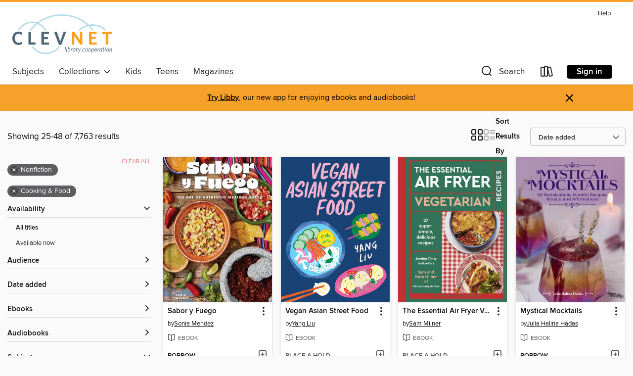

--- FILE ---
content_type: text/html; charset=utf-8
request_url: https://clevnet.overdrive.com/clevnet-mentor/content/search?page=2&sortBy=newlyadded&subject=111&subject=14
body_size: 53897
content:
<!DOCTYPE html>
<html lang="en" dir="ltr" class="no-js">
    <head>
        
    
        
    

    <meta name="twitter:title" property="og:title" content="CLEVNET"/>
    <meta name="twitter:description" property="og:description" content="See search results in the CLEVNET digital collection."/>
    <meta name="twitter:image" property="og:image" content="https://thunder.cdn.overdrive.com/logo-resized/612?1521578359"/>
    <meta property="og:url" content="/clevnet-mentor/content/search?page=2&amp;sortBy=newlyadded&amp;subject=111&amp;subject=14"/>
    <meta name="twitter:card" content="summary" />
    <meta property="og:site_name" content="CLEVNET" />
    <meta name="twitter:site" content="@OverDriveLibs" />
    <meta property="og:locale" content="en" />
    <meta name="description" content="See search results in the CLEVNET digital collection." />

        <meta http-equiv="X-UA-Compatible" content="IE=edge,chrome=1">
<meta name="viewport" content="width=device-width, initial-scale=1.0 user-scalable=1">





    
        
        
            
        

        <title>Nonfiction, Cooking &amp; Food - CLEVNET - OverDrive</title>
    


<link rel='shortcut icon' type='image/x-icon' href='https://lightning.od-cdn.com/static/img/favicon.bb86d660d3929b5c0c65389d6a8e8aba.ico' />


    
        <meta name="twitter:title" property="og:title" content="CLEVNET"/>
        <meta name="twitter:description" property="og:description" content="Browse, borrow, and enjoy titles from the CLEVNET digital collection."/>
        <meta name="twitter:image" property="og:image" content="https://thunder.cdn.overdrive.com/logo-resized/612?1521578359"/>
        <meta property="og:url" content="/clevnet-mentor/content/search?page=2&amp;sortBy=newlyadded&amp;subject=111&amp;subject=14"/>
        <meta name="twitter:card" content="summary" />
        <meta property="og:site_name" content="CLEVNET" />
        <meta name="twitter:site" content="@OverDriveLibs" />
        <meta property="og:locale" content="en" />
        
    
<!-- iOS smart app banner -->
    <meta name="apple-itunes-app" content="app-id=1076402606" />
    <!-- Google Play app banner -->
    <link rel="manifest" href="https://lightning.od-cdn.com/static/manifest.ed71e3d923d287cd1dce64ae0d3cc8b8.json">
    <meta name="google-play-app" content="app-id=com.overdrive.mobile.android.libby" />
    <!-- Windows Store app banner -->
    <meta name="msApplication-ID" content="2FA138F6.LibbybyOverDrive" />
    <meta name="msApplication-PackageFamilyName" content="2FA138F6.LibbybyOverDrive_daecb9042jmvt" />


        <link rel="stylesheet" type="text/css" href="https://lightning.od-cdn.com/static/vendor.bundle.min.5eabf64aeb625aca9acda7ccc8bb0256.css" onerror="cdnError(this)" />
        <link rel="stylesheet" type="text/css" href="https://lightning.od-cdn.com/static/app.bundle.min.4745c796acbdf898c17680b64a0334c9.css" onerror="cdnError(this)" />
        <link rel='shortcut icon' type='image/x-icon' href='https://lightning.od-cdn.com/static/img/favicon.bb86d660d3929b5c0c65389d6a8e8aba.ico' />

        
    <link rel="stylesheet" type="text/css" href="https://lightning.od-cdn.com/static/faceted-media.min.4cf2f9699e20c37ba2839a67bcf88d4d.css" />


        

<link rel="stylesheet" type="text/css" href="/assets/v3/css/45b2cd3100fbdebbdb6e3d5fa7e06ec7/colors.css?primary=%234f6676&primaryR=79&primaryG=102&primaryB=118&primaryFontColor=%23fff&secondary=%23f6a129&secondaryR=246&secondaryG=161&secondaryB=41&secondaryFontColor=%23000&bannerIsSecondaryColor=false&defaultColor=%23222">

        <script>
    window.OverDrive = window.OverDrive || {};
    window.OverDrive.colors = {};
    window.OverDrive.colors.primary = "#4f6676";
    window.OverDrive.colors.secondary = "#f6a129";
    window.OverDrive.tenant = 9;
    window.OverDrive.libraryName = "CLEVNET";
    window.OverDrive.advantageKey = "clevnet-mentor";
    window.OverDrive.libraryKey = "clevnet-mentor";
    window.OverDrive.accountIds = [-1,38];
    window.OverDrive.parentAccountKey = "clevnet";
    window.OverDrive.allFeatures = "";
    window.OverDrive.libraryConfigurations = {"autocomplete":{"enabled":true},"content-holds":{"enabled":true},"getACard":{"enabled":true},"backToMainCollectionLink":{"enabled":true},"promoteLibby":{"enabled":true},"switchToLibby":{"enabled":true},"disableOdAppAccess":{"enabled":true},"bannerIsSecondaryColor":{"enabled":false},"lexileScores":{"enabled":true},"atosLevels":{"enabled":true},"gradeLevels":{"enabled":true},"interestLevels":{"enabled":true},"readingHistory":{"enabled":true},"reciprocalLending":{"enabled":true},"OzoneAuthentication":{"enabled":true},"Notifications":{"enabled":true},"kindleFooter":{"enabled":true},"kindleNav":{"enabled":true},"kindleLoanFormatLimit":{"enabled":true},"kindleSearchOffer":{"enabled":true},"kindleLoanOffer":{"enabled":true},"sampleOnlyMode":{},"luckyDayMenuLink":{"enabled":false},"disableWishlist":{"enabled":false},"simplifiedNavigationBar":{"enabled":false},"geo-idc":{"enabled":false},"libby-footer-promo":{"enabled":false}};
    window.OverDrive.mediaItems = {"6008596":{"reserveId":"1a2b3dd5-facf-4550-9c18-0168f557dc4a","subjects":[{"id":"14","name":"Cooking & Food"},{"id":"111","name":"Nonfiction"}],"bisacCodes":["CKB004000","CKB009000","CKB111000"],"bisac":[{"code":"CKB004000","description":"Cooking / Methods / Baking"},{"code":"CKB009000","description":"Cooking / Courses & Dishes / Bread"},{"code":"CKB111000","description":"Cooking / Health & Healing / Gluten-Free"}],"levels":[],"creators":[{"id":634502,"name":"Aran Goyoaga","role":"Author","sortName":"Goyoaga, Aran"}],"languages":[{"id":"en","name":"English"}],"imprint":{"id":"202102","name":"Sasquatch Books"},"isBundledChild":false,"ratings":{"maturityLevel":{"id":"generalcontent","name":"General content"},"naughtyScore":{"id":"GeneralContent","name":"General content"}},"constraints":{"isDisneyEulaRequired":false},"reviewCounts":{"premium":1,"publisherSupplier":0},"isAvailable":true,"isPreReleaseTitle":false,"estimatedReleaseDate":"2021-10-26T04:00:00Z","sample":{"href":"https://samples.overdrive.com/?crid=1a2b3dd5-facf-4550-9c18-0168f557dc4a&.epub-sample.overdrive.com"},"publisher":{"id":"213126","name":"Blue Star Press"},"subtitle":"A New Way to Bake Gluten-Free (with Vegan Options for Most Recipes)","description":"<b><i>Cannelle et Vanille</i>&rsquo;s Aran Goyoaga shares 100 gluten-free recipes and 145 photos that showcase how uncomplicated and delicious gluten-free baking can be!</b><br><b>&ldquo;The gluten-free baking bible we all need.&rdquo;...","availableCopies":1,"ownedCopies":1,"luckyDayAvailableCopies":0,"luckyDayOwnedCopies":0,"holdsCount":0,"isFastlane":true,"availabilityType":"normal","isRecommendableToLibrary":true,"isOwned":true,"isHoldable":true,"isAdvantageFiltered":false,"visitorEligible":false,"juvenileEligible":false,"youngAdultEligible":false,"contentAccessLevels":0,"classifications":{},"type":{"id":"ebook","name":"eBook"},"covers":{"cover150Wide":{"href":"https://img1.od-cdn.com/ImageType-150/0111-1/{1A2B3DD5-FACF-4550-9C18-0168F557DC4A}IMG150.JPG","height":200,"width":150,"primaryColor":{"hex":"#C4CBD5","rgb":{"red":196,"green":203,"blue":213}},"isPlaceholderImage":false},"cover300Wide":{"href":"https://img3.od-cdn.com/ImageType-400/0111-1/{1A2B3DD5-FACF-4550-9C18-0168F557DC4A}IMG400.JPG","height":400,"width":300,"primaryColor":{"hex":"#C3CAD4","rgb":{"red":195,"green":202,"blue":212}},"isPlaceholderImage":false},"cover510Wide":{"href":"https://img1.od-cdn.com/ImageType-100/0111-1/{1A2B3DD5-FACF-4550-9C18-0168F557DC4A}IMG100.JPG","height":680,"width":510,"primaryColor":{"hex":"#BDC4CE","rgb":{"red":189,"green":196,"blue":206}},"isPlaceholderImage":false}},"id":"6008596","firstCreatorName":"Aran Goyoaga","firstCreatorId":634502,"firstCreatorSortName":"Goyoaga, Aran","title":"Cannelle et Vanille Bakes Simple","sortTitle":"Cannelle et Vanille Bakes Simple A New Way to Bake GlutenFree (with Vegan Options for Most Recipes)","starRating":4,"starRatingCount":13,"publishDate":"2021-10-26T00:00:00Z","publishDateText":"10/26/2021","formats":[{"identifiers":[{"type":"PublisherCatalogNumber","value":"665647"},{"type":"ASIN","value":"B08S77X3GZ"}],"rights":[],"onSaleDateUtc":"2021-10-26T04:00:00+00:00","hasAudioSynchronizedText":false,"isBundleParent":false,"bundledContent":[],"fulfillmentType":"kindle","id":"ebook-kindle","name":"Kindle Book"},{"identifiers":[{"type":"ISBN","value":"9781632173713"},{"type":"PublisherCatalogNumber","value":"665647"}],"rights":[],"onSaleDateUtc":"2021-10-26T04:00:00+00:00","hasAudioSynchronizedText":false,"isBundleParent":false,"isbn":"9781632173713","bundledContent":[],"sample":{"href":"https://samples.overdrive.com/?crid=1a2b3dd5-facf-4550-9c18-0168f557dc4a&.epub-sample.overdrive.com"},"fulfillmentType":"bifocal","id":"ebook-overdrive","name":"OverDrive Read"},{"identifiers":[{"type":"ISBN","value":"9781632173713"},{"type":"PublisherCatalogNumber","value":"665647"}],"rights":[],"fileSize":216628871,"onSaleDateUtc":"2021-10-26T04:00:00+00:00","hasAudioSynchronizedText":false,"isBundleParent":false,"isbn":"9781632173713","bundledContent":[],"fulfillmentType":"epub","accessibilityStatements":{"waysOfReading":["NoInfoForModifiableDisplay","SomeNonVisualReadingSupport"],"conformance":["NoInfoForStandards"],"navigation":[],"richContent":[],"hazards":["HazardsUnknown"],"legalConsiderations":[],"additionalInformation":[]},"id":"ebook-epub-adobe","name":"EPUB eBook"},{"identifiers":[{"type":"PublisherCatalogNumber","value":"665647"},{"type":"KoboBookID","value":"81aa051a-cdee-36d8-945e-912e9cd48205"}],"rights":[],"onSaleDateUtc":"2021-10-26T04:00:00+00:00","hasAudioSynchronizedText":false,"isBundleParent":false,"bundledContent":[],"fulfillmentType":"kobo","id":"ebook-kobo","name":"Kobo eBook"}],"publisherAccount":{"id":"221","name":"Random House, Inc."}},"8821960":{"reserveId":"ab335415-3d9b-42e9-a76c-1b7eb145b7eb","subjects":[{"id":"14","name":"Cooking & Food"},{"id":"111","name":"Nonfiction"}],"bisacCodes":["CKB002030","CKB029000","CKB059000"],"bisac":[{"code":"CKB002030","description":"COOKING / Regional & Cultural / American / Middle Western States"},{"code":"CKB029000","description":"Cooking / Entertaining"},{"code":"CKB059000","description":"Cooking / Specific Ingredients / Natural Foods"}],"levels":[],"creators":[{"id":167077,"name":"Amy Thielen","role":"Author","sortName":"Thielen, Amy"}],"languages":[{"id":"en","name":"English"}],"isBundledChild":false,"ratings":{"maturityLevel":{"id":"generalcontent","name":"General content"},"naughtyScore":{"id":"GeneralContent","name":"General content"}},"constraints":{"isDisneyEulaRequired":false},"reviewCounts":{"premium":3,"publisherSupplier":0},"isAvailable":false,"isPreReleaseTitle":false,"estimatedReleaseDate":"2023-08-29T04:00:00Z","sample":{"href":"https://samples.overdrive.com/?crid=ab335415-3d9b-42e9-a76c-1b7eb145b7eb&.epub-sample.overdrive.com"},"publisher":{"id":"57","name":"W. W. Norton & Company"},"subtitle":"The Radically Casual Art of Cooking for Others","description":"<p><strong>Named a Best Cookbook of 2023 by Food &amp; Wine, NPR, Epicurious, Good Housekeeping, Wired, WBUR's Here &amp; Now, Boston Globe, and Wine Country<br/>\n<br/>\nFrom beloved writer and cook Amy Thielen comes a year of inventive recipes...","availableCopies":0,"ownedCopies":1,"luckyDayAvailableCopies":0,"luckyDayOwnedCopies":0,"holdsCount":2,"holdsRatio":2,"estimatedWaitDays":42,"isFastlane":false,"availabilityType":"normal","isRecommendableToLibrary":true,"isOwned":true,"isHoldable":true,"isAdvantageFiltered":false,"visitorEligible":false,"juvenileEligible":false,"youngAdultEligible":false,"contentAccessLevels":0,"classifications":{},"type":{"id":"ebook","name":"eBook"},"covers":{"cover150Wide":{"href":"https://img3.od-cdn.com/ImageType-150/0044-1/{AB335415-3D9B-42E9-A76C-1B7EB145B7EB}IMG150.JPG","height":200,"width":150,"primaryColor":{"hex":"#F0AF93","rgb":{"red":240,"green":175,"blue":147}},"isPlaceholderImage":false},"cover300Wide":{"href":"https://img3.od-cdn.com/ImageType-400/0044-1/{AB335415-3D9B-42E9-A76C-1B7EB145B7EB}IMG400.JPG","height":400,"width":300,"primaryColor":{"hex":"#F0AF93","rgb":{"red":240,"green":175,"blue":147}},"isPlaceholderImage":false},"cover510Wide":{"href":"https://img1.od-cdn.com/ImageType-100/0044-1/{AB335415-3D9B-42E9-A76C-1B7EB145B7EB}IMG100.JPG","height":680,"width":510,"primaryColor":{"hex":"#EFAE92","rgb":{"red":239,"green":174,"blue":146}},"isPlaceholderImage":false}},"id":"8821960","firstCreatorName":"Amy Thielen","firstCreatorId":167077,"firstCreatorSortName":"Thielen, Amy","title":"Company","sortTitle":"Company The Radically Casual Art of Cooking for Others","starRating":3,"starRatingCount":5,"publishDate":"2023-08-29T00:00:00Z","publishDateText":"08/29/2023","formats":[{"identifiers":[{"type":"ASIN","value":"B09TQ2VF2H"}],"rights":[],"onSaleDateUtc":"2023-08-29T04:00:00+00:00","hasAudioSynchronizedText":false,"isBundleParent":false,"bundledContent":[],"fulfillmentType":"kindle","id":"ebook-kindle","name":"Kindle Book"},{"identifiers":[{"type":"ISBN","value":"9781324001515"}],"rights":[],"onSaleDateUtc":"2023-08-29T04:00:00+00:00","hasAudioSynchronizedText":false,"isBundleParent":false,"isbn":"9781324001515","bundledContent":[],"sample":{"href":"https://samples.overdrive.com/?crid=ab335415-3d9b-42e9-a76c-1b7eb145b7eb&.epub-sample.overdrive.com"},"fulfillmentType":"bifocal","id":"ebook-overdrive","name":"OverDrive Read"},{"identifiers":[{"type":"ISBN","value":"9781324001515"}],"rights":[],"fileSize":228646565,"onSaleDateUtc":"2023-08-29T04:00:00+00:00","hasAudioSynchronizedText":false,"isBundleParent":false,"isbn":"9781324001515","bundledContent":[],"fulfillmentType":"epub","accessibilityStatements":{"waysOfReading":["NoInfoForModifiableDisplay","SomeNonVisualReadingSupport"],"conformance":["NoInfoForStandards"],"navigation":[],"richContent":[],"hazards":[],"legalConsiderations":[],"additionalInformation":[]},"id":"ebook-epub-adobe","name":"EPUB eBook"},{"identifiers":[{"type":"KoboBookID","value":"76bae222-8dc2-37bb-afa8-79ada221c29d"}],"rights":[],"onSaleDateUtc":"2023-08-29T04:00:00+00:00","hasAudioSynchronizedText":false,"isBundleParent":false,"bundledContent":[],"fulfillmentType":"kobo","id":"ebook-kobo","name":"Kobo eBook"}],"publisherAccount":{"id":"113","name":"W. W. Norton & Company"}},"9612555":{"reserveId":"57b01c25-0ba8-484e-a59c-4df0719e87f7","subjects":[{"id":"14","name":"Cooking & Food"},{"id":"111","name":"Nonfiction"}],"bisacCodes":["CKB004000","CKB024000","CKB070000"],"bisac":[{"code":"CKB004000","description":"Cooking / Methods / Baking"},{"code":"CKB024000","description":"Cooking / Courses & Dishes / Desserts"},{"code":"CKB070000","description":"Cooking / Methods / Quick & Easy"}],"levels":[],"creators":[{"id":1017313,"name":"Yossy Arefi","role":"Author","sortName":"Arefi, Yossy"}],"languages":[{"id":"en","name":"English"}],"imprint":{"id":"144174","name":"Clarkson Potter"},"isBundledChild":false,"ratings":{"maturityLevel":{"id":"generalcontent","name":"General content"},"naughtyScore":{"id":"GeneralContent","name":"General content"}},"constraints":{"isDisneyEulaRequired":false},"reviewCounts":{"premium":1,"publisherSupplier":0},"isAvailable":false,"isPreReleaseTitle":false,"estimatedReleaseDate":"2023-11-07T05:00:00Z","sample":{"href":"https://samples.overdrive.com/?crid=57b01c25-0ba8-484e-a59c-4df0719e87f7&.epub-sample.overdrive.com"},"publisher":{"id":"268037","name":"Clarkson Potter/Ten Speed"},"subtitle":"Simple Recipes for Cookies, Bars, Brownies, Cakes, and More","description":"<b>60 accessible, anytime recipes for delectable cookies, cakes, brownies, and bars that need only one bowl and easy-to-find ingredients, from the award-winning author of <i>Snacking Cakes</i></b><br><b>&ldquo;<i>Snacking Bakes</i> is packed with...","availableCopies":0,"ownedCopies":1,"luckyDayAvailableCopies":0,"luckyDayOwnedCopies":0,"holdsCount":1,"holdsRatio":1,"estimatedWaitDays":28,"isFastlane":true,"availabilityType":"normal","isRecommendableToLibrary":true,"isOwned":true,"isHoldable":true,"isAdvantageFiltered":false,"visitorEligible":false,"juvenileEligible":false,"youngAdultEligible":false,"contentAccessLevels":0,"classifications":{},"type":{"id":"ebook","name":"eBook"},"covers":{"cover150Wide":{"href":"https://img1.od-cdn.com/ImageType-150/0111-1/{57B01C25-0BA8-484E-A59C-4DF0719E87F7}IMG150.JPG","height":200,"width":150,"primaryColor":{"hex":"#DBF2F8","rgb":{"red":219,"green":242,"blue":248}},"isPlaceholderImage":false},"cover300Wide":{"href":"https://img1.od-cdn.com/ImageType-400/0111-1/{57B01C25-0BA8-484E-A59C-4DF0719E87F7}IMG400.JPG","height":400,"width":300,"primaryColor":{"hex":"#DBF2FA","rgb":{"red":219,"green":242,"blue":250}},"isPlaceholderImage":false},"cover510Wide":{"href":"https://img3.od-cdn.com/ImageType-100/0111-1/{57B01C25-0BA8-484E-A59C-4DF0719E87F7}IMG100.JPG","height":680,"width":510,"primaryColor":{"hex":"#DBF2F8","rgb":{"red":219,"green":242,"blue":248}},"isPlaceholderImage":false}},"id":"9612555","firstCreatorName":"Yossy Arefi","firstCreatorId":1017313,"firstCreatorSortName":"Arefi, Yossy","title":"Snacking Bakes","sortTitle":"Snacking Bakes Simple Recipes for Cookies Bars Brownies Cakes and More","starRating":3.6,"starRatingCount":20,"publishDate":"2023-11-07T00:00:00Z","publishDateText":"11/07/2023","formats":[{"identifiers":[{"type":"ASIN","value":"B0BV6D2RJ1"}],"rights":[],"onSaleDateUtc":"2023-11-07T05:00:00+00:00","hasAudioSynchronizedText":false,"isBundleParent":false,"bundledContent":[],"fulfillmentType":"kindle","id":"ebook-kindle","name":"Kindle Book"},{"identifiers":[{"type":"ISBN","value":"9780593579183"}],"rights":[],"onSaleDateUtc":"2023-11-07T05:00:00+00:00","hasAudioSynchronizedText":false,"isBundleParent":false,"isbn":"9780593579183","bundledContent":[],"sample":{"href":"https://samples.overdrive.com/?crid=57b01c25-0ba8-484e-a59c-4df0719e87f7&.epub-sample.overdrive.com"},"fulfillmentType":"bifocal","id":"ebook-overdrive","name":"OverDrive Read"},{"identifiers":[{"type":"ISBN","value":"9780593579183"}],"rights":[],"fileSize":86668693,"onSaleDateUtc":"2023-11-07T05:00:00+00:00","hasAudioSynchronizedText":false,"isBundleParent":false,"isbn":"9780593579183","bundledContent":[],"fulfillmentType":"epub","accessibilityStatements":{"waysOfReading":["ModifiableDisplay","SomeNonVisualReadingSupport"],"conformance":["NoInfoForStandards"],"navigation":["TableOfContents","IndexProvided","StructuredNavigation"],"richContent":[],"hazards":[],"legalConsiderations":[],"additionalInformation":["PageBreaks","NonColorMeansOfConveyingInformation"],"summaryStatement":"Accessibility features highlighted in metadata are based on this ebook's content and format."},"id":"ebook-epub-adobe","name":"EPUB eBook"},{"identifiers":[{"type":"KoboBookID","value":"11c53aaa-5773-3866-b772-de0694f3cb06"}],"rights":[],"onSaleDateUtc":"2023-11-07T05:00:00+00:00","hasAudioSynchronizedText":false,"isBundleParent":false,"bundledContent":[],"fulfillmentType":"kobo","id":"ebook-kobo","name":"Kobo eBook"}],"publisherAccount":{"id":"221","name":"Random House, Inc."}},"10234666":{"reserveId":"c8fe287f-3a47-4831-b728-5ee717571654","subjects":[{"id":"14","name":"Cooking & Food"},{"id":"35","name":"Health & Fitness"},{"id":"111","name":"Nonfiction"}],"bisacCodes":["CKB085000","CKB125000","HEA048000"],"bisac":[{"code":"CKB085000","description":"Cooking / Specific Ingredients / Vegetables"},{"code":"CKB125000","description":"Cooking / Vegan "},{"code":"HEA048000","description":"Health & Fitness / Diet & Nutrition / General"}],"levels":[],"creators":[{"id":3301715,"name":"Catherine Perez","role":"Author","sortName":"Perez, Catherine"}],"languages":[{"id":"en","name":"English"}],"imprint":{"id":"6570","name":"HarperOne"},"isBundledChild":false,"ratings":{"maturityLevel":{"id":"generalcontent","name":"General content"},"naughtyScore":{"id":"GeneralContent","name":"General content"}},"constraints":{"isDisneyEulaRequired":false},"reviewCounts":{"premium":1,"publisherSupplier":0},"isAvailable":false,"isPreReleaseTitle":false,"estimatedReleaseDate":"2024-08-13T04:00:00Z","sample":{"href":"https://samples.overdrive.com/?crid=c8fe287f-3a47-4831-b728-5ee717571654&.epub-sample.overdrive.com"},"publisher":{"id":"582","name":"HarperCollins"},"subtitle":"More than 100 Cozy Plant-Based Recipes to Comfort the Body and Nourish the Soul","description":"<p><strong>A NEW YORK TIMES BESTSELLER</strong></p><p><strong>From nutritionist and social media star @plantbasedrd, more than one hundred, nourishing, feel-good, and easy-to-follow recipes, inspired by Mexican and Dominican flavors, for mindful,...","availableCopies":0,"ownedCopies":1,"luckyDayAvailableCopies":0,"luckyDayOwnedCopies":0,"holdsCount":5,"holdsRatio":5,"estimatedWaitDays":84,"isFastlane":false,"availabilityType":"normal","isRecommendableToLibrary":true,"isOwned":true,"isHoldable":true,"isAdvantageFiltered":false,"visitorEligible":false,"juvenileEligible":false,"youngAdultEligible":false,"contentAccessLevels":0,"classifications":{},"type":{"id":"ebook","name":"eBook"},"covers":{"cover150Wide":{"href":"https://img1.od-cdn.com/ImageType-150/0293-1/{C8FE287F-3A47-4831-B728-5EE717571654}IMG150.JPG","height":200,"width":150,"primaryColor":{"hex":"#97A38B","rgb":{"red":151,"green":163,"blue":139}},"isPlaceholderImage":false},"cover300Wide":{"href":"https://img2.od-cdn.com/ImageType-400/0293-1/{C8FE287F-3A47-4831-B728-5EE717571654}IMG400.JPG","height":400,"width":300,"primaryColor":{"hex":"#96A993","rgb":{"red":150,"green":169,"blue":147}},"isPlaceholderImage":false},"cover510Wide":{"href":"https://img3.od-cdn.com/ImageType-100/0293-1/{C8FE287F-3A47-4831-B728-5EE717571654}IMG100.JPG","height":680,"width":510,"primaryColor":{"hex":"#9DAB92","rgb":{"red":157,"green":171,"blue":146}},"isPlaceholderImage":false}},"id":"10234666","firstCreatorName":"Catherine Perez","firstCreatorId":3301715,"firstCreatorSortName":"Perez, Catherine","title":"Peaceful Kitchen","sortTitle":"Peaceful Kitchen More than 100 Cozy PlantBased Recipes to Comfort the Body and Nourish the Soul","starRating":3.5,"starRatingCount":8,"publishDate":"2024-08-13T00:00:00Z","publishDateText":"08/13/2024","formats":[{"identifiers":[{"type":"ASIN","value":"B0CL97YFFF"}],"rights":[],"onSaleDateUtc":"2024-08-13T04:00:00+00:00","hasAudioSynchronizedText":false,"isBundleParent":false,"bundledContent":[],"fulfillmentType":"kindle","id":"ebook-kindle","name":"Kindle Book"},{"identifiers":[{"type":"ISBN","value":"9780063322585"}],"rights":[],"onSaleDateUtc":"2024-08-13T04:00:00+00:00","hasAudioSynchronizedText":false,"isBundleParent":false,"isbn":"9780063322585","bundledContent":[],"sample":{"href":"https://samples.overdrive.com/?crid=c8fe287f-3a47-4831-b728-5ee717571654&.epub-sample.overdrive.com"},"fulfillmentType":"bifocal","id":"ebook-overdrive","name":"OverDrive Read"},{"identifiers":[{"type":"ISBN","value":"9780063322585"}],"rights":[],"fileSize":219652546,"onSaleDateUtc":"2024-08-13T04:00:00+00:00","hasAudioSynchronizedText":false,"isBundleParent":false,"isbn":"9780063322585","bundledContent":[],"fulfillmentType":"epub","accessibilityStatements":{"waysOfReading":["NoInfoForModifiableDisplay","SomeNonVisualReadingSupport"],"conformance":["NoInfoForStandards"],"navigation":[],"richContent":[],"hazards":[],"legalConsiderations":[],"additionalInformation":[]},"id":"ebook-epub-adobe","name":"EPUB eBook"},{"identifiers":[{"type":"KoboBookID","value":"b294f989-b5df-34a9-8920-d599e22b0441"}],"rights":[],"onSaleDateUtc":"2024-08-13T04:00:00+00:00","hasAudioSynchronizedText":false,"isBundleParent":false,"bundledContent":[],"fulfillmentType":"kobo","id":"ebook-kobo","name":"Kobo eBook"}],"publisherAccount":{"id":"436","name":"HarperCollins Publishers Inc."}},"10960609":{"reserveId":"1b600fab-26ce-4b8a-aa7b-a13755eb17e1","subjects":[{"id":"9","name":"Children"},{"id":"14","name":"Cooking & Food"},{"id":"35","name":"Health & Fitness"},{"id":"111","name":"Nonfiction"}],"bisacCodes":["CKB107000","CKB119000","HEA046000"],"bisac":[{"code":"CKB107000","description":"Cooking / Baby Food"},{"code":"CKB119000","description":"Cooking / Cooking for Kids"},{"code":"HEA046000","description":"HEALTH & FITNESS / Children & Adolescents"}],"levels":[],"creators":[{"id":3509594,"name":"Lily Payen","role":"Author","sortName":"Payen, Lily"},{"id":3509595,"name":"Min Kwon","role":"Author of introduction, etc.","sortName":"Kwon, Min"}],"languages":[{"id":"en","name":"English"}],"isBundledChild":false,"ratings":{"maturityLevel":{"id":"generalcontent","name":"General content"},"naughtyScore":{"id":"GeneralContent","name":"General content"}},"constraints":{"isDisneyEulaRequired":false},"reviewCounts":{"premium":1,"publisherSupplier":0},"isAvailable":false,"isPreReleaseTitle":false,"estimatedReleaseDate":"2024-10-22T04:00:00Z","sample":{"href":"https://samples.overdrive.com/?crid=1b600fab-26ce-4b8a-aa7b-a13755eb17e1&.epub-sample.overdrive.com"},"publisher":{"id":"403513","name":"DK"},"subtitle":"Over 100 Baby-Led Weaning, Toddler, and Family Recipes: A Cookbook","description":"<b>A unique baby-led weaning cookbook from Lily Payen of Feeding Tiny Bellies, with over 100 easy recipes for feeding little ones and beyond</b><br>Lily Payen, the mama behind the popular baby-led weaning website Feeding Tiny Bellies, knows how...","availableCopies":0,"ownedCopies":1,"luckyDayAvailableCopies":0,"luckyDayOwnedCopies":0,"holdsCount":1,"holdsRatio":1,"estimatedWaitDays":28,"isFastlane":false,"availabilityType":"normal","isRecommendableToLibrary":true,"isOwned":true,"isHoldable":true,"isAdvantageFiltered":false,"visitorEligible":false,"juvenileEligible":false,"youngAdultEligible":false,"contentAccessLevels":0,"classifications":{},"type":{"id":"ebook","name":"eBook"},"covers":{"cover150Wide":{"href":"https://img1.od-cdn.com/ImageType-150/1209-1/{1B600FAB-26CE-4B8A-AA7B-A13755EB17E1}IMG150.JPG","height":200,"width":150,"primaryColor":{"hex":"#2E8EB4","rgb":{"red":46,"green":142,"blue":180}},"isPlaceholderImage":false},"cover300Wide":{"href":"https://img2.od-cdn.com/ImageType-400/1209-1/{1B600FAB-26CE-4B8A-AA7B-A13755EB17E1}IMG400.JPG","height":400,"width":300,"primaryColor":{"hex":"#2986A8","rgb":{"red":41,"green":134,"blue":168}},"isPlaceholderImage":false},"cover510Wide":{"href":"https://img3.od-cdn.com/ImageType-100/1209-1/{1B600FAB-26CE-4B8A-AA7B-A13755EB17E1}IMG100.JPG","height":680,"width":510,"primaryColor":{"hex":"#44A0B7","rgb":{"red":68,"green":160,"blue":183}},"isPlaceholderImage":false}},"id":"10960609","firstCreatorName":"Lily Payen","firstCreatorId":3509594,"firstCreatorSortName":"Payen, Lily","title":"Feeding Tiny Bellies","sortTitle":"Feeding Tiny Bellies Over 100 BabyLed Weaning Toddler and Family Recipes A Cookbook","publishDate":"2024-10-22T00:00:00Z","publishDateText":"10/22/2024","formats":[{"identifiers":[{"type":"ASIN","value":"B0D767QGV6"}],"rights":[],"onSaleDateUtc":"2024-10-22T04:00:00+00:00","hasAudioSynchronizedText":false,"isBundleParent":false,"bundledContent":[],"fulfillmentType":"kindle","id":"ebook-kindle","name":"Kindle Book"},{"identifiers":[{"type":"ISBN","value":"9780744097979"}],"rights":[],"onSaleDateUtc":"2024-10-22T04:00:00+00:00","hasAudioSynchronizedText":false,"isBundleParent":false,"isbn":"9780744097979","bundledContent":[],"sample":{"href":"https://samples.overdrive.com/?crid=1b600fab-26ce-4b8a-aa7b-a13755eb17e1&.epub-sample.overdrive.com"},"fulfillmentType":"bifocal","id":"ebook-overdrive","name":"OverDrive Read"},{"identifiers":[{"type":"ISBN","value":"9780744097979"}],"rights":[],"fileSize":163369300,"onSaleDateUtc":"2024-10-22T04:00:00+00:00","hasAudioSynchronizedText":false,"isBundleParent":false,"isbn":"9780744097979","bundledContent":[],"fulfillmentType":"epub","accessibilityStatements":{"waysOfReading":["NoInfoForModifiableDisplay","SomeNonVisualReadingSupport","AlternativeText"],"conformance":["NoInfoForStandards"],"navigation":["TableOfContents"],"richContent":[],"hazards":[],"legalConsiderations":[],"additionalInformation":["PageBreaks"]},"id":"ebook-epub-adobe","name":"EPUB eBook"},{"identifiers":[{"type":"KoboBookID","value":"0152ed47-95ee-330f-81c2-eef0cb97bc6c"}],"rights":[],"onSaleDateUtc":"2024-10-22T04:00:00+00:00","hasAudioSynchronizedText":false,"isBundleParent":false,"bundledContent":[],"fulfillmentType":"kobo","id":"ebook-kobo","name":"Kobo eBook"}],"publisherAccount":{"id":"2840","name":"Dorling Kindersley Limited"}},"11110011":{"reserveId":"bad0b715-405b-4d2c-bd46-e0d53bad0c14","subjects":[{"id":"7","name":"Biography & Autobiography"},{"id":"14","name":"Cooking & Food"},{"id":"22","name":"Essays"},{"id":"111","name":"Nonfiction"}],"bisacCodes":["BIO029000","CKB030000","CKB113000"],"bisac":[{"code":"BIO029000","description":"Biography & Autobiography / Culinary"},{"code":"CKB030000","description":"Cooking / Essays & Narratives"},{"code":"CKB113000","description":"Cooking / Methods / Low Budget"}],"levels":[],"creators":[{"id":594330,"name":"Clara Cannucciari","role":"Author","sortName":"Cannucciari, Clara"},{"id":206917,"name":"Christopher Cannucciari","role":"Author","sortName":"Cannucciari, Christopher"},{"id":117522,"name":"Elizabeth Wiley","role":"Narrator","sortName":"Wiley, Elizabeth"}],"languages":[{"id":"en","name":"English"}],"imprint":{"id":"185095","name":"Tantor Media"},"isBundledChild":false,"ratings":{"maturityLevel":{"id":"generalcontent","name":"General content"},"naughtyScore":{"id":"GeneralContent","name":"General content"}},"constraints":{"isDisneyEulaRequired":false},"reviewCounts":{"premium":0,"publisherSupplier":0},"isAvailable":false,"isPreReleaseTitle":false,"estimatedReleaseDate":"2024-09-24T04:00:00Z","sample":{"href":"https://samples.overdrive.com/?crid=bad0b715-405b-4d2c-bd46-e0d53bad0c14&.epub-sample.overdrive.com"},"publisher":{"id":"422389","name":"Tantor Media, Inc"},"subtitle":"Wisdom, Memories, and Recipes from the Great Depression","description":"Clara Cannucciari became an internet sensation late in life, making cooking videos until her 96th birthday. Her YouTube&#174; Great Depression Cooking channel garnered an army of devoted followers. Now, in <I>Clara's Kitchen</I>, she gives...","availableCopies":0,"ownedCopies":1,"luckyDayAvailableCopies":0,"luckyDayOwnedCopies":0,"holdsCount":0,"holdsRatio":0,"estimatedWaitDays":14,"isFastlane":true,"availabilityType":"normal","isRecommendableToLibrary":true,"isOwned":true,"isHoldable":true,"isAdvantageFiltered":false,"visitorEligible":false,"juvenileEligible":false,"youngAdultEligible":false,"contentAccessLevels":0,"classifications":{},"type":{"id":"audiobook","name":"Audiobook"},"covers":{"cover150Wide":{"href":"https://img3.od-cdn.com/ImageType-150/1219-1/{BAD0B715-405B-4D2C-BD46-E0D53BAD0C14}IMG150.JPG","height":200,"width":150,"primaryColor":{"hex":"#F68098","rgb":{"red":246,"green":128,"blue":152}},"isPlaceholderImage":false},"cover300Wide":{"href":"https://img3.od-cdn.com/ImageType-400/1219-1/{BAD0B715-405B-4D2C-BD46-E0D53BAD0C14}IMG400.JPG","height":400,"width":300,"primaryColor":{"hex":"#FFFAF9","rgb":{"red":255,"green":250,"blue":249}},"isPlaceholderImage":false},"cover510Wide":{"href":"https://img2.od-cdn.com/ImageType-100/1219-1/{BAD0B715-405B-4D2C-BD46-E0D53BAD0C14}IMG100.JPG","height":680,"width":510,"primaryColor":{"hex":"#EEFFFE","rgb":{"red":238,"green":255,"blue":254}},"isPlaceholderImage":false}},"id":"11110011","firstCreatorName":"Clara Cannucciari","firstCreatorId":594330,"firstCreatorSortName":"Cannucciari, Clara","title":"Clara's Kitchen","sortTitle":"Claras Kitchen Wisdom Memories and Recipes from the Great Depression","edition":"Unabridged","publishDate":"2024-09-24T00:00:00Z","publishDateText":"09/24/2024","formats":[{"identifiers":[{"type":"ISBN","value":"9798855598735"}],"rights":[],"fileSize":111594854,"onSaleDateUtc":"2024-09-24T04:00:00+00:00","duration":"03:52:29","hasAudioSynchronizedText":false,"isBundleParent":true,"isbn":"9798855598735","bundledContent":[{"titleId":11317408},{"titleId":11317408}],"sample":{"href":"https://samples.overdrive.com/?crid=bad0b715-405b-4d2c-bd46-e0d53bad0c14&.epub-sample.overdrive.com"},"fulfillmentType":"bifocal","id":"audiobook-overdrive","name":"OverDrive Listen audiobook"},{"identifiers":[{"type":"ISBN","value":"9798855598735"}],"rights":[],"fileSize":111609350,"onSaleDateUtc":"2024-09-24T04:00:00+00:00","partCount":4,"duration":"03:54:28","hasAudioSynchronizedText":false,"isBundleParent":true,"isbn":"9798855598735","bundledContent":[{"titleId":11317408},{"titleId":11317408}],"fulfillmentType":"odm","id":"audiobook-mp3","name":"MP3 audiobook"}],"publisherAccount":{"id":"2858","name":"Tantor Media, Inc"}},"11177838":{"reserveId":"841cf29e-80cb-43de-992b-6a25be66be88","subjects":[{"id":"14","name":"Cooking & Food"},{"id":"111","name":"Nonfiction"}],"bisacCodes":["CKB047000","CKB061000","CKB127000"],"bisac":[{"code":"CKB047000","description":"COOKING / Regional & Cultural / Italian"},{"code":"CKB061000","description":"Cooking / Specific Ingredients / Pasta"},{"code":"CKB127000","description":"Cooking / Comfort Food"}],"levels":[],"creators":[{"id":1143979,"name":"Giovanna Torrico","role":"Author","sortName":"Torrico, Giovanna"}],"languages":[{"id":"en","name":"English"}],"isBundledChild":false,"ratings":{"maturityLevel":{"id":"generalcontent","name":"General content"},"naughtyScore":{"id":"GeneralContent","name":"General content"}},"constraints":{"isDisneyEulaRequired":false},"reviewCounts":{"premium":1,"publisherSupplier":0},"isAvailable":false,"isPreReleaseTitle":false,"estimatedReleaseDate":"2025-12-22T05:00:00Z","sample":{"href":"https://samples.overdrive.com/?crid=841cf29e-80cb-43de-992b-6a25be66be88&.epub-sample.overdrive.com"},"publisher":{"id":"347974","name":"Hardie Grant North America"},"subtitle":"Over 90 Easy Pasta Recipes Using 10 Ingredients or Less","series":"I Want to Eat","description":"<P> An easy and accessible cookbook aimed at anyone who wants to make one of the world's most beloved foods in 20 minutes or less, often with no more than 5 ingredients. </P><P> With over 90 recipes for inventive and delicious pasta dishes like...","availableCopies":0,"ownedCopies":1,"luckyDayAvailableCopies":0,"luckyDayOwnedCopies":0,"holdsCount":0,"isFastlane":true,"availabilityType":"normal","isRecommendableToLibrary":true,"isOwned":true,"isHoldable":true,"isAdvantageFiltered":false,"visitorEligible":false,"juvenileEligible":false,"youngAdultEligible":false,"contentAccessLevels":0,"classifications":{},"type":{"id":"ebook","name":"eBook"},"covers":{"cover150Wide":{"href":"https://img3.od-cdn.com/ImageType-150/3357-1/{841CF29E-80CB-43DE-992B-6A25BE66BE88}IMG150.JPG","height":200,"width":150,"primaryColor":{"hex":"#FFD401","rgb":{"red":255,"green":212,"blue":1}},"isPlaceholderImage":false},"cover300Wide":{"href":"https://img1.od-cdn.com/ImageType-400/3357-1/{841CF29E-80CB-43DE-992B-6A25BE66BE88}IMG400.JPG","height":400,"width":300,"primaryColor":{"hex":"#FFD401","rgb":{"red":255,"green":212,"blue":1}},"isPlaceholderImage":false},"cover510Wide":{"href":"https://img3.od-cdn.com/ImageType-100/3357-1/{841CF29E-80CB-43DE-992B-6A25BE66BE88}IMG100.JPG","height":680,"width":510,"primaryColor":{"hex":"#FFD401","rgb":{"red":255,"green":212,"blue":1}},"isPlaceholderImage":false}},"id":"11177838","firstCreatorName":"Giovanna Torrico","firstCreatorId":1143979,"firstCreatorSortName":"Torrico, Giovanna","title":"I Want to Eat Pasta","sortTitle":"I Want to Eat Pasta Over 90 Easy Pasta Recipes Using 10 Ingredients or Less","publishDate":"2025-12-22T00:00:00Z","publishDateText":"12/22/2025","formats":[{"identifiers":[{"type":"ISBN","value":"9781958417812"}],"rights":[],"onSaleDateUtc":"2025-12-22T05:00:00+00:00","hasAudioSynchronizedText":false,"isBundleParent":false,"isbn":"9781958417812","bundledContent":[],"sample":{"href":"https://samples.overdrive.com/?crid=841cf29e-80cb-43de-992b-6a25be66be88&.epub-sample.overdrive.com"},"fulfillmentType":"bifocal","id":"ebook-overdrive","name":"OverDrive Read"},{"identifiers":[{"type":"ISBN","value":"9781958417812"}],"rights":[],"fileSize":62389510,"onSaleDateUtc":"2025-12-22T05:00:00+00:00","hasAudioSynchronizedText":false,"isBundleParent":false,"isbn":"9781958417812","bundledContent":[],"fulfillmentType":"epub","accessibilityStatements":{"waysOfReading":["NoInfoForModifiableDisplay","SomeNonVisualReadingSupport"],"conformance":["NoInfoForStandards"],"navigation":[],"richContent":[],"hazards":[],"legalConsiderations":[],"additionalInformation":[]},"id":"ebook-epub-adobe","name":"EPUB eBook"},{"identifiers":[{"type":"KoboBookID","value":"20d7c900-90c5-38c8-a6c2-0ab99bf5009e"}],"rights":[],"onSaleDateUtc":"2025-12-22T05:00:00+00:00","hasAudioSynchronizedText":false,"isBundleParent":false,"bundledContent":[],"fulfillmentType":"kobo","id":"ebook-kobo","name":"Kobo eBook"}],"publisherAccount":{"id":"6909","name":"Hardie Grant Publishing"},"detailedSeries":{"seriesId":2063717,"seriesName":"I Want to Eat","rank":1}},"11177848":{"reserveId":"3b9d1950-f323-460f-8205-083c04342be6","subjects":[{"id":"14","name":"Cooking & Food"},{"id":"111","name":"Nonfiction"}],"bisacCodes":["CKB048000","CKB076000","CKB110000"],"bisac":[{"code":"CKB048000","description":"COOKING / Regional & Cultural / Japanese"},{"code":"CKB076000","description":"COOKING / Specific Ingredients / Fish & Seafood"},{"code":"CKB110000","description":"Cooking / Methods / Raw Food"}],"levels":[],"creators":[{"id":2807288,"name":"Sachiyo Harada","role":"Author","sortName":"Harada, Sachiyo"}],"languages":[{"id":"en","name":"English"}],"isBundledChild":false,"ratings":{"maturityLevel":{"id":"generalcontent","name":"General content"},"naughtyScore":{"id":"GeneralContent","name":"General content"}},"constraints":{"isDisneyEulaRequired":false},"reviewCounts":{"premium":0,"publisherSupplier":0},"isAvailable":true,"isPreReleaseTitle":false,"estimatedReleaseDate":"2025-12-22T05:00:00Z","sample":{"href":"https://samples.overdrive.com/?crid=3b9d1950-f323-460f-8205-083c04342be6&.epub-sample.overdrive.com"},"publisher":{"id":"347974","name":"Hardie Grant North America"},"subtitle":"Techniques, Ingredients & Recipes","description":"<P> Japanese is one of the world's most beloved cuisines, but cooking Japanese food at home can still feel daunting to many. <I>The Complete Illustrated Guide to Japanese Cooking</I> breaks down 100 classic recipes, demystifying ingredients and...","availableCopies":1,"ownedCopies":1,"luckyDayAvailableCopies":0,"luckyDayOwnedCopies":0,"holdsCount":0,"isFastlane":true,"availabilityType":"normal","isRecommendableToLibrary":true,"isOwned":true,"isHoldable":true,"isAdvantageFiltered":false,"visitorEligible":false,"juvenileEligible":false,"youngAdultEligible":false,"contentAccessLevels":0,"classifications":{},"type":{"id":"ebook","name":"eBook"},"covers":{"cover150Wide":{"href":"https://img3.od-cdn.com/ImageType-150/3357-1/{3B9D1950-F323-460F-8205-083C04342BE6}IMG150.JPG","height":200,"width":150,"primaryColor":{"hex":"#030002","rgb":{"red":3,"green":0,"blue":2}},"isPlaceholderImage":false},"cover300Wide":{"href":"https://img3.od-cdn.com/ImageType-400/3357-1/{3B9D1950-F323-460F-8205-083C04342BE6}IMG400.JPG","height":400,"width":300,"primaryColor":{"hex":"#020202","rgb":{"red":2,"green":2,"blue":2}},"isPlaceholderImage":false},"cover510Wide":{"href":"https://img2.od-cdn.com/ImageType-100/3357-1/{3B9D1950-F323-460F-8205-083C04342BE6}IMG100.JPG","height":680,"width":510,"primaryColor":{"hex":"#010101","rgb":{"red":1,"green":1,"blue":1}},"isPlaceholderImage":false}},"id":"11177848","firstCreatorName":"Sachiyo Harada","firstCreatorId":2807288,"firstCreatorSortName":"Harada, Sachiyo","title":"The Complete Illustrated Guide to Japanese Cooking","sortTitle":"Complete Illustrated Guide to Japanese Cooking Techniques Ingredients and Recipes","publishDate":"2025-12-22T00:00:00Z","publishDateText":"12/22/2025","formats":[{"identifiers":[{"type":"ISBN","value":"9781958417928"}],"rights":[],"onSaleDateUtc":"2025-12-22T05:00:00+00:00","hasAudioSynchronizedText":false,"isBundleParent":false,"isbn":"9781958417928","bundledContent":[],"sample":{"href":"https://samples.overdrive.com/?crid=3b9d1950-f323-460f-8205-083c04342be6&.epub-sample.overdrive.com"},"fulfillmentType":"bifocal","id":"ebook-overdrive","name":"OverDrive Read"},{"identifiers":[{"type":"KoboBookID","value":"8beac85a-ae4a-3755-ad6c-64108137baf1"}],"rights":[],"onSaleDateUtc":"2025-12-22T05:00:00+00:00","hasAudioSynchronizedText":false,"isBundleParent":false,"bundledContent":[],"fulfillmentType":"kobo","id":"ebook-kobo","name":"Kobo eBook"}],"publisherAccount":{"id":"6909","name":"Hardie Grant Publishing"}},"11493566":{"reserveId":"46593d9a-aa2f-42ec-8be0-9fcd34af3dff","subjects":[{"id":"14","name":"Cooking & Food"},{"id":"73","name":"Reference"},{"id":"111","name":"Nonfiction"}],"bisacCodes":["CKB024000","CKB071000","CKB095000"],"bisac":[{"code":"CKB024000","description":"Cooking / Courses & Dishes / Desserts"},{"code":"CKB071000","description":"Cooking / Reference"},{"code":"CKB095000","description":"Cooking / Courses & Dishes / Confectionery"}],"levels":[],"creators":[{"id":331709,"name":"David Lebovitz","role":"Author","sortName":"Lebovitz, David"}],"languages":[{"id":"en","name":"English"}],"imprint":{"id":"144172","name":"Ten Speed Press"},"isBundledChild":false,"ratings":{"maturityLevel":{"id":"generalcontent","name":"General content"},"naughtyScore":{"id":"GeneralContent","name":"General content"}},"constraints":{"isDisneyEulaRequired":false},"reviewCounts":{"premium":0,"publisherSupplier":0},"isAvailable":false,"isPreReleaseTitle":false,"estimatedReleaseDate":"2025-09-30T04:00:00Z","sample":{"href":"https://samples.overdrive.com/?crid=46593d9a-aa2f-42ec-8be0-9fcd34af3dff&.epub-sample.overdrive.com"},"publisher":{"id":"268037","name":"Clarkson Potter/Ten Speed"},"subtitle":"My Best Recipes [A Baking Book]","description":"<b>A revised edition of David Lebovitz's bestselling collection of desserts, featuring stunning new photography and more than 170 mouthwatering recipes for pastries, cakes, cookies, and more</b><br>Professional cook and baker David Lebovitz is a...","availableCopies":0,"ownedCopies":1,"luckyDayAvailableCopies":0,"luckyDayOwnedCopies":0,"holdsCount":8,"isFastlane":true,"availabilityType":"normal","isRecommendableToLibrary":true,"isOwned":true,"isHoldable":true,"isAdvantageFiltered":false,"visitorEligible":false,"juvenileEligible":false,"youngAdultEligible":false,"contentAccessLevels":0,"classifications":{},"type":{"id":"ebook","name":"eBook"},"covers":{"cover150Wide":{"href":"https://img2.od-cdn.com/ImageType-150/0111-1/{46593D9A-AA2F-42EC-8BE0-9FCD34AF3DFF}IMG150.JPG","height":200,"width":150,"primaryColor":{"hex":"#4B4C46","rgb":{"red":75,"green":76,"blue":70}},"isPlaceholderImage":false},"cover300Wide":{"href":"https://img1.od-cdn.com/ImageType-400/0111-1/{46593D9A-AA2F-42EC-8BE0-9FCD34AF3DFF}IMG400.JPG","height":400,"width":300,"primaryColor":{"hex":"#4B4C47","rgb":{"red":75,"green":76,"blue":71}},"isPlaceholderImage":false},"cover510Wide":{"href":"https://img3.od-cdn.com/ImageType-100/0111-1/{46593D9A-AA2F-42EC-8BE0-9FCD34AF3DFF}IMG100.JPG","height":680,"width":510,"primaryColor":{"hex":"#4B4C47","rgb":{"red":75,"green":76,"blue":71}},"isPlaceholderImage":false}},"id":"11493566","firstCreatorName":"David Lebovitz","firstCreatorId":331709,"firstCreatorSortName":"Lebovitz, David","title":"Ready for Dessert, Revised","sortTitle":"Ready for Dessert Revised My Best Recipes [A Baking Book]","publishDate":"2025-09-30T00:00:00Z","publishDateText":"09/30/2025","formats":[{"identifiers":[{"type":"ASIN","value":"B0DRWHRY18"}],"rights":[],"onSaleDateUtc":"2025-09-30T04:00:00+00:00","hasAudioSynchronizedText":false,"isBundleParent":false,"bundledContent":[],"fulfillmentType":"kindle","id":"ebook-kindle","name":"Kindle Book"},{"identifiers":[{"type":"ISBN","value":"9780593836309"}],"rights":[],"onSaleDateUtc":"2025-09-30T04:00:00+00:00","hasAudioSynchronizedText":false,"isBundleParent":false,"isbn":"9780593836309","bundledContent":[],"sample":{"href":"https://samples.overdrive.com/?crid=46593d9a-aa2f-42ec-8be0-9fcd34af3dff&.epub-sample.overdrive.com"},"fulfillmentType":"bifocal","id":"ebook-overdrive","name":"OverDrive Read"},{"identifiers":[{"type":"ISBN","value":"9780593836309"}],"rights":[],"fileSize":76360551,"onSaleDateUtc":"2025-09-30T04:00:00+00:00","hasAudioSynchronizedText":false,"isBundleParent":false,"isbn":"9780593836309","bundledContent":[],"fulfillmentType":"epub","accessibilityStatements":{"waysOfReading":["ModifiableDisplay","SomeNonVisualReadingSupport"],"conformance":["NoInfoForStandards"],"navigation":["TableOfContents","IndexProvided","StructuredNavigation"],"richContent":[],"hazards":[],"legalConsiderations":[],"additionalInformation":["PageBreaks"],"summaryStatement":"This ebook features mark-up that supports accessibility and enables compatibility with assistive technology. It has been designed to allow display properties to be modified by the reader. The file includes a table of contents, a defined reading order, and ARIA roles to identify key sections and improve the reading experience. A page list and page break locations help readers coordinate with the print edition. Headings allow readers to navigate the ebook quickly by level. There is a fully linked and navigable index. Colors meet WCAG 2.1 Level AA contrast standards. There are no hazards."},"id":"ebook-epub-adobe","name":"EPUB eBook"},{"identifiers":[{"type":"KoboBookID","value":"f21d70c8-e6e8-3e9b-bead-814eae2d1f7f"}],"rights":[],"onSaleDateUtc":"2025-09-30T04:00:00+00:00","hasAudioSynchronizedText":false,"isBundleParent":false,"bundledContent":[],"fulfillmentType":"kobo","id":"ebook-kobo","name":"Kobo eBook"}],"publisherAccount":{"id":"221","name":"Random House, Inc."}},"11710927":{"reserveId":"d39d2be1-4192-4c09-91c8-8245d71e696f","subjects":[{"id":"14","name":"Cooking & Food"},{"id":"111","name":"Nonfiction"}],"bisacCodes":["CKB070000","CKB113000","CKB131000"],"bisac":[{"code":"CKB070000","description":"Cooking / Methods / Quick & Easy"},{"code":"CKB113000","description":"Cooking / Methods / Low Budget"},{"code":"CKB131000","description":"Cooking / Equipment & Utensils"}],"levels":[],"creators":[{"id":879840,"name":"America's Test Kitchen","role":"Author","sortName":"America's Test Kitchen"}],"languages":[{"id":"en","name":"English"}],"isBundledChild":false,"ratings":{"maturityLevel":{"id":"generalcontent","name":"General content"},"naughtyScore":{"id":"GeneralContent","name":"General content"}},"constraints":{"isDisneyEulaRequired":false},"reviewCounts":{"premium":0,"publisherSupplier":0},"isAvailable":false,"isPreReleaseTitle":false,"estimatedReleaseDate":"2025-10-07T04:00:00Z","sample":{"href":"https://samples.overdrive.com/?crid=d39d2be1-4192-4c09-91c8-8245d71e696f&.epub-sample.overdrive.com"},"publisher":{"id":"97226","name":"America's Test Kitchen"},"subtitle":"150+ Easy, Creative Meals from Your Most Versatile Pan","description":"<b>Streamline your kitchen and cooking with 150+ recipes and step-by-step photographs for easy one-pan meals.<br> <br>The sheet pan is a cook&rsquo;s blank canvas for creativity. Fill it up.</b><br>Exciting possibilities open up when you turn to...","availableCopies":0,"ownedCopies":3,"luckyDayAvailableCopies":0,"luckyDayOwnedCopies":0,"holdsCount":16,"holdsRatio":16,"estimatedWaitDays":238,"isFastlane":true,"availabilityType":"normal","isRecommendableToLibrary":true,"isOwned":true,"isHoldable":true,"isAdvantageFiltered":false,"visitorEligible":false,"juvenileEligible":false,"youngAdultEligible":false,"contentAccessLevels":0,"classifications":{},"type":{"id":"ebook","name":"eBook"},"covers":{"cover150Wide":{"href":"https://img3.od-cdn.com/ImageType-150/0111-1/{D39D2BE1-4192-4C09-91C8-8245D71E696F}IMG150.JPG","height":200,"width":150,"primaryColor":{"hex":"#D9751F","rgb":{"red":217,"green":117,"blue":31}},"isPlaceholderImage":false},"cover300Wide":{"href":"https://img2.od-cdn.com/ImageType-400/0111-1/{D39D2BE1-4192-4C09-91C8-8245D71E696F}IMG400.JPG","height":400,"width":300,"primaryColor":{"hex":"#E3772F","rgb":{"red":227,"green":119,"blue":47}},"isPlaceholderImage":false},"cover510Wide":{"href":"https://img1.od-cdn.com/ImageType-100/0111-1/{D39D2BE1-4192-4C09-91C8-8245D71E696F}IMG100.JPG","height":680,"width":510,"primaryColor":{"hex":"#DD7725","rgb":{"red":221,"green":119,"blue":37}},"isPlaceholderImage":false}},"id":"11710927","firstCreatorName":"America's Test Kitchen","firstCreatorId":879840,"firstCreatorSortName":"America's Test Kitchen","title":"The Sheet Pan","sortTitle":"Sheet Pan 150+ Easy Creative Meals from Your Most Versatile Pan","publishDate":"2025-10-07T00:00:00Z","publishDateText":"10/07/2025","formats":[{"identifiers":[{"type":"ASIN","value":"B0DZMT4C9P"}],"rights":[],"onSaleDateUtc":"2025-10-07T04:00:00+00:00","hasAudioSynchronizedText":false,"isBundleParent":false,"bundledContent":[],"fulfillmentType":"kindle","id":"ebook-kindle","name":"Kindle Book"},{"identifiers":[{"type":"ISBN","value":"9780936184036"}],"rights":[],"onSaleDateUtc":"2025-10-07T04:00:00+00:00","hasAudioSynchronizedText":false,"isBundleParent":false,"isbn":"9780936184036","bundledContent":[],"sample":{"href":"https://samples.overdrive.com/?crid=d39d2be1-4192-4c09-91c8-8245d71e696f&.epub-sample.overdrive.com"},"fulfillmentType":"bifocal","id":"ebook-overdrive","name":"OverDrive Read"},{"identifiers":[{"type":"ISBN","value":"9780936184036"}],"rights":[],"fileSize":318955977,"onSaleDateUtc":"2025-10-07T04:00:00+00:00","hasAudioSynchronizedText":false,"isBundleParent":false,"isbn":"9780936184036","bundledContent":[],"fulfillmentType":"epub","accessibilityStatements":{"waysOfReading":["ModifiableDisplay","SomeNonVisualReadingSupport"],"conformance":["NoInfoForStandards"],"navigation":["TableOfContents","IndexProvided","StructuredNavigation"],"richContent":[],"hazards":[],"legalConsiderations":[],"additionalInformation":["PageBreaks","HighContrastText","NonColorMeansOfConveyingInformation"],"summaryStatement":"This ebook features mark-up that supports accessibility and enables compatibility with assistive technology. It has been designed to allow display properties to be modified by the reader. The file includes a table of contents, a defined reading order, and ARIA roles to identify key sections and improve the reading experience. A page list and page break locations help readers coordinate with the print edition. Headings allow readers to navigate the ebook quickly by level. There is a fully linked and navigable index. Colors meet WCAG 2.1 Level AA contrast standards. There are no hazards."},"id":"ebook-epub-adobe","name":"EPUB eBook"},{"identifiers":[{"type":"KoboBookID","value":"2f2ed4f9-5a19-3225-a49e-e061273be850"}],"rights":[],"onSaleDateUtc":"2025-10-07T04:00:00+00:00","hasAudioSynchronizedText":false,"isBundleParent":false,"bundledContent":[],"fulfillmentType":"kobo","id":"ebook-kobo","name":"Kobo eBook"}],"publisherAccount":{"id":"221","name":"Random House, Inc."}},"11750704":{"reserveId":"b4679bde-3624-4c5c-8cd3-a2b5d4503391","subjects":[{"id":"14","name":"Cooking & Food"},{"id":"111","name":"Nonfiction"}],"bisacCodes":["CKB086000","CKB125000","CKB127000"],"bisac":[{"code":"CKB086000","description":"COOKING / Vegetarian"},{"code":"CKB125000","description":"Cooking / Vegan "},{"code":"CKB127000","description":"Cooking / Comfort Food"}],"levels":[],"creators":[{"id":3815834,"name":"Liz Douglas","role":"Author","sortName":"Douglas, Liz"}],"languages":[{"id":"en","name":"English"}],"isBundledChild":false,"ratings":{"maturityLevel":{"id":"generalcontent","name":"General content"},"naughtyScore":{"id":"GeneralContent","name":"General content"}},"constraints":{"isDisneyEulaRequired":false},"reviewCounts":{"premium":1,"publisherSupplier":0},"isAvailable":false,"isPreReleaseTitle":false,"estimatedReleaseDate":"2026-01-06T05:00:00Z","sample":{"href":"https://samples.overdrive.com/?crid=b4679bde-3624-4c5c-8cd3-a2b5d4503391&.epub-sample.overdrive.com"},"publisher":{"id":"278571","name":"S&S/Simon Element"},"subtitle":"100 Delicious, Plant-Based Comfort Food Recipes (A Cookbook)","description":"<I>Cozy Vegan </I>is the ultimate cookbook for anyone wanting to explore a plant-based lifestyle, feel incredible, and not sacrifice the delicious foods they love. This book is filled with colorful, balanced meals and vegan twists on your...","availableCopies":0,"ownedCopies":1,"luckyDayAvailableCopies":0,"luckyDayOwnedCopies":0,"holdsCount":2,"isFastlane":true,"availabilityType":"normal","isRecommendableToLibrary":true,"isOwned":true,"isHoldable":true,"isAdvantageFiltered":false,"visitorEligible":false,"juvenileEligible":false,"youngAdultEligible":false,"contentAccessLevels":0,"classifications":{},"type":{"id":"ebook","name":"eBook"},"covers":{"cover150Wide":{"href":"https://img3.od-cdn.com/ImageType-150/0439-1/{B4679BDE-3624-4C5C-8CD3-A2B5D4503391}IMG150.JPG","height":200,"width":150,"primaryColor":{"hex":"#DADDE2","rgb":{"red":218,"green":221,"blue":226}},"isPlaceholderImage":false},"cover300Wide":{"href":"https://img1.od-cdn.com/ImageType-400/0439-1/{B4679BDE-3624-4C5C-8CD3-A2B5D4503391}IMG400.JPG","height":400,"width":300,"primaryColor":{"hex":"#DCE0E3","rgb":{"red":220,"green":224,"blue":227}},"isPlaceholderImage":false},"cover510Wide":{"href":"https://img1.od-cdn.com/ImageType-100/0439-1/{B4679BDE-3624-4C5C-8CD3-A2B5D4503391}IMG100.JPG","height":680,"width":510,"primaryColor":{"hex":"#E6EAEB","rgb":{"red":230,"green":234,"blue":235}},"isPlaceholderImage":false}},"id":"11750704","firstCreatorName":"Liz Douglas","firstCreatorId":3815834,"firstCreatorSortName":"Douglas, Liz","title":"Cozy Vegan","sortTitle":"Cozy Vegan 100 Delicious PlantBased Comfort Food Recipes (A Cookbook)","publishDate":"2026-01-06T00:00:00Z","publishDateText":"01/06/2026","formats":[{"identifiers":[{"type":"ASIN","value":"B0F1NGWX7F"}],"rights":[],"onSaleDateUtc":"2026-01-06T05:00:00+00:00","hasAudioSynchronizedText":false,"isBundleParent":false,"bundledContent":[],"fulfillmentType":"kindle","id":"ebook-kindle","name":"Kindle Book"},{"identifiers":[{"type":"ISBN","value":"9781668209752"}],"rights":[],"onSaleDateUtc":"2026-01-06T05:00:00+00:00","hasAudioSynchronizedText":false,"isBundleParent":false,"isbn":"9781668209752","bundledContent":[],"sample":{"href":"https://samples.overdrive.com/?crid=b4679bde-3624-4c5c-8cd3-a2b5d4503391&.epub-sample.overdrive.com"},"fulfillmentType":"bifocal","id":"ebook-overdrive","name":"OverDrive Read"},{"identifiers":[{"type":"ISBN","value":"9781668209752"}],"rights":[],"fileSize":89316394,"onSaleDateUtc":"2026-01-06T05:00:00+00:00","hasAudioSynchronizedText":false,"isBundleParent":false,"isbn":"9781668209752","bundledContent":[],"fulfillmentType":"epub","accessibilityStatements":{"waysOfReading":["NoInfoForModifiableDisplay","SomeNonVisualReadingSupport"],"conformance":["NoInfoForStandards"],"navigation":[],"richContent":[],"hazards":[],"legalConsiderations":[],"additionalInformation":[]},"id":"ebook-epub-adobe","name":"EPUB eBook"},{"identifiers":[{"type":"KoboBookID","value":"acf5741c-9ee3-371c-9339-f9085f10f4d7"}],"rights":[],"onSaleDateUtc":"2026-01-06T05:00:00+00:00","hasAudioSynchronizedText":false,"isBundleParent":false,"bundledContent":[],"fulfillmentType":"kobo","id":"ebook-kobo","name":"Kobo eBook"}],"publisherAccount":{"id":"646","name":"Simon & Schuster, Inc."}},"11804105":{"reserveId":"92b49968-da19-457c-9261-6135426364e8","subjects":[{"id":"14","name":"Cooking & Food"},{"id":"111","name":"Nonfiction"}],"bisacCodes":["CKB070000","CKB113000","CKB127000"],"bisac":[{"code":"CKB070000","description":"Cooking / Methods / Quick & Easy"},{"code":"CKB113000","description":"Cooking / Methods / Low Budget"},{"code":"CKB127000","description":"Cooking / Comfort Food"}],"levels":[],"creators":[{"id":3969537,"name":"Jessica Secrest","role":"Author","sortName":"Secrest, Jessica"}],"languages":[{"id":"en","name":"English"}],"isBundledChild":false,"ratings":{"maturityLevel":{"id":"generalcontent","name":"General content"},"naughtyScore":{"id":"GeneralContent","name":"General content"}},"constraints":{"isDisneyEulaRequired":false},"reviewCounts":{"premium":0,"publisherSupplier":0},"isAvailable":false,"isPreReleaseTitle":false,"estimatedReleaseDate":"2026-01-06T05:00:00Z","sample":{"href":"https://samples.overdrive.com/?crid=92b49968-da19-457c-9261-6135426364e8&.epub-sample.overdrive.com"},"publisher":{"id":"32763","name":"Page Street Publishing"},"subtitle":"Aggressively Delicious Meals Anyone Can Make and Everyone Will Love","description":"<p><b>**<i>New York Times</i> Bestseller**<br></b><b><br>None of the Nonsense, All of the Flavor</b><br>Prepare delicious meals with this no-frills, all-flavor recipe collection from Jessica Secrest, the wildly popular home chef known for her...","availableCopies":0,"ownedCopies":3,"luckyDayAvailableCopies":0,"luckyDayOwnedCopies":0,"holdsCount":0,"holdsRatio":0,"estimatedWaitDays":14,"isFastlane":true,"availabilityType":"normal","isRecommendableToLibrary":true,"isOwned":true,"isHoldable":true,"isAdvantageFiltered":false,"visitorEligible":false,"juvenileEligible":false,"youngAdultEligible":false,"contentAccessLevels":0,"classifications":{},"type":{"id":"ebook","name":"eBook"},"covers":{"cover150Wide":{"href":"https://img1.od-cdn.com/ImageType-150/2390-1/{92B49968-DA19-457C-9261-6135426364E8}IMG150.JPG","height":200,"width":150,"primaryColor":{"hex":"#101006","rgb":{"red":16,"green":16,"blue":6}},"isPlaceholderImage":false},"cover300Wide":{"href":"https://img2.od-cdn.com/ImageType-400/2390-1/{92B49968-DA19-457C-9261-6135426364E8}IMG400.JPG","height":400,"width":300,"primaryColor":{"hex":"#140F09","rgb":{"red":20,"green":15,"blue":9}},"isPlaceholderImage":false},"cover510Wide":{"href":"https://img3.od-cdn.com/ImageType-100/2390-1/{92B49968-DA19-457C-9261-6135426364E8}IMG100.JPG","height":680,"width":510,"primaryColor":{"hex":"#120F08","rgb":{"red":18,"green":15,"blue":8}},"isPlaceholderImage":false}},"id":"11804105","firstCreatorName":"Jessica Secrest","firstCreatorId":3969537,"firstCreatorSortName":"Secrest, Jessica","title":"Of Course It's Good!","sortTitle":"Of Course Its Good Aggressively Delicious Meals Anyone Can Make and Everyone Will Love","publishDate":"2026-01-06T00:00:00Z","publishDateText":"01/06/2026","formats":[{"identifiers":[{"type":"ASIN","value":"B0F3WL3S69"}],"rights":[],"onSaleDateUtc":"2026-01-06T05:00:00+00:00","hasAudioSynchronizedText":false,"isBundleParent":false,"bundledContent":[],"fulfillmentType":"kindle","id":"ebook-kindle","name":"Kindle Book"},{"identifiers":[{"type":"ISBN","value":"9798890033963"}],"rights":[],"onSaleDateUtc":"2026-01-06T05:00:00+00:00","hasAudioSynchronizedText":false,"isBundleParent":false,"isbn":"9798890033963","bundledContent":[],"sample":{"href":"https://samples.overdrive.com/?crid=92b49968-da19-457c-9261-6135426364e8&.epub-sample.overdrive.com"},"fulfillmentType":"bifocal","id":"ebook-overdrive","name":"OverDrive Read"},{"identifiers":[{"type":"ISBN","value":"9798890033963"}],"rights":[],"fileSize":312495596,"onSaleDateUtc":"2026-01-06T05:00:00+00:00","hasAudioSynchronizedText":false,"isBundleParent":false,"isbn":"9798890033963","bundledContent":[],"fulfillmentType":"epub","accessibilityStatements":{"waysOfReading":["NoInfoForModifiableDisplay","SomeNonVisualReadingSupport"],"conformance":["NoInfoForStandards"],"navigation":[],"richContent":[],"hazards":[],"legalConsiderations":[],"additionalInformation":[]},"id":"ebook-epub-adobe","name":"EPUB eBook"},{"identifiers":[{"type":"KoboBookID","value":"2af6f2e6-90d2-3ce6-b397-bcc638d3158e"}],"rights":[],"onSaleDateUtc":"2026-01-06T05:00:00+00:00","hasAudioSynchronizedText":false,"isBundleParent":false,"bundledContent":[],"fulfillmentType":"kobo","id":"ebook-kobo","name":"Kobo eBook"}],"publisherAccount":{"id":"6222","name":"Macmillan Publishers"}},"11807078":{"reserveId":"0280ad11-2b47-4b08-a771-05824d6997d6","subjects":[{"id":"14","name":"Cooking & Food"},{"id":"35","name":"Health & Fitness"},{"id":"53","name":"Medical"},{"id":"111","name":"Nonfiction"}],"bisacCodes":["CKB039000","HEA024000","MED033000"],"bisac":[{"code":"CKB039000","description":"Cooking / Health & Healing / General"},{"code":"HEA024000","description":"Health & Fitness / Women's Health"},{"code":"MED033000","description":"Medical / Gynecology & Obstetrics"}],"levels":[],"creators":[{"id":3966883,"name":"Cory Ruth, RDN","role":"Author","sortName":"Ruth, Cory"},{"id":2336091,"name":"Dr. Jolene Brighten","role":"Author of introduction, etc.","sortName":"Brighten, Dr. Jolene"}],"languages":[{"id":"en","name":"English"}],"imprint":{"id":"209011","name":"Rodale Books"},"isBundledChild":false,"ratings":{"maturityLevel":{"id":"generalcontent","name":"General content"},"naughtyScore":{"id":"GeneralContent","name":"General content"}},"constraints":{"isDisneyEulaRequired":false},"reviewCounts":{"premium":0,"publisherSupplier":0},"isAvailable":false,"isPreReleaseTitle":false,"estimatedReleaseDate":"2026-01-06T05:00:00Z","sample":{"href":"https://samples.overdrive.com/?crid=0280ad11-2b47-4b08-a771-05824d6997d6&.epub-sample.overdrive.com"},"publisher":{"id":"458559","name":"Harmony/Rodale/Convergent"},"subtitle":"Understanding PCOS, Fixing Your Hormones, and Resetting Your Health","description":"<b>The first complete guide to thriving with Polycystic Ovary Syndrome (PCOS), offering a science-backed, holistic path to managing symptoms, plus 68 recipes and 6 meal plans</b><br>Rapid weight gain at puberty, a dodgy period that you&rsquo;d...","availableCopies":0,"ownedCopies":1,"luckyDayAvailableCopies":0,"luckyDayOwnedCopies":0,"holdsCount":3,"isFastlane":true,"availabilityType":"normal","isRecommendableToLibrary":true,"isOwned":true,"isHoldable":true,"isAdvantageFiltered":false,"visitorEligible":false,"juvenileEligible":false,"youngAdultEligible":false,"contentAccessLevels":0,"classifications":{},"type":{"id":"ebook","name":"eBook"},"covers":{"cover150Wide":{"href":"https://img3.od-cdn.com/ImageType-150/0111-1/{0280AD11-2B47-4B08-A771-05824D6997D6}IMG150.JPG","height":200,"width":150,"primaryColor":{"hex":"#F08EB4","rgb":{"red":240,"green":142,"blue":180}},"isPlaceholderImage":false},"cover300Wide":{"href":"https://img2.od-cdn.com/ImageType-400/0111-1/{0280AD11-2B47-4B08-A771-05824D6997D6}IMG400.JPG","height":400,"width":300,"primaryColor":{"hex":"#F08EB4","rgb":{"red":240,"green":142,"blue":180}},"isPlaceholderImage":false},"cover510Wide":{"href":"https://img3.od-cdn.com/ImageType-100/0111-1/{0280AD11-2B47-4B08-A771-05824D6997D6}IMG100.JPG","height":680,"width":510,"primaryColor":{"hex":"#F08EB4","rgb":{"red":240,"green":142,"blue":180}},"isPlaceholderImage":false}},"id":"11807078","firstCreatorName":"Cory Ruth, RDN","firstCreatorId":3966883,"firstCreatorSortName":"Ruth, Cory","title":"PCOS Is My Power","sortTitle":"PCOS Is My Power Understanding PCOS Fixing Your Hormones and Resetting Your Health","publishDate":"2026-01-06T00:00:00Z","publishDateText":"01/06/2026","formats":[{"identifiers":[{"type":"ASIN","value":"B0F3WSC3GZ"}],"rights":[],"onSaleDateUtc":"2026-01-06T05:00:00+00:00","hasAudioSynchronizedText":false,"isBundleParent":false,"bundledContent":[],"fulfillmentType":"kindle","id":"ebook-kindle","name":"Kindle Book"},{"identifiers":[{"type":"ISBN","value":"9780593980675"}],"rights":[],"onSaleDateUtc":"2026-01-06T05:00:00+00:00","hasAudioSynchronizedText":false,"isBundleParent":false,"isbn":"9780593980675","bundledContent":[],"sample":{"href":"https://samples.overdrive.com/?crid=0280ad11-2b47-4b08-a771-05824d6997d6&.epub-sample.overdrive.com"},"fulfillmentType":"bifocal","id":"ebook-overdrive","name":"OverDrive Read"},{"identifiers":[{"type":"ISBN","value":"9780593980675"}],"rights":[],"fileSize":6225780,"onSaleDateUtc":"2026-01-06T05:00:00+00:00","hasAudioSynchronizedText":false,"isBundleParent":false,"isbn":"9780593980675","bundledContent":[],"fulfillmentType":"epub","accessibilityStatements":{"waysOfReading":["ModifiableDisplay","FullNonVisualReadingSupport","AlternativeText"],"conformance":["NoInfoForStandards"],"navigation":["TableOfContents"],"richContent":[],"hazards":[],"legalConsiderations":[],"additionalInformation":["PageBreaks","HighContrastText","NonColorMeansOfConveyingInformation"],"summaryStatement":"Provisional metadata: Accessibility features listed are subject to change upon completion of the final ebook file."},"id":"ebook-epub-adobe","name":"EPUB eBook"},{"identifiers":[{"type":"KoboBookID","value":"858145c8-87fe-3374-864f-1a5d5561a6ff"}],"rights":[],"onSaleDateUtc":"2026-01-06T05:00:00+00:00","hasAudioSynchronizedText":false,"isBundleParent":false,"bundledContent":[],"fulfillmentType":"kobo","id":"ebook-kobo","name":"Kobo eBook"}],"publisherAccount":{"id":"221","name":"Random House, Inc."}},"11807149":{"reserveId":"5c321309-930c-4bd4-9f79-3cecd6e88daa","subjects":[{"id":"14","name":"Cooking & Food"},{"id":"111","name":"Nonfiction"}],"bisacCodes":["CKB023000","CKB039000","CKB073000"],"bisac":[{"code":"CKB023000","description":"Cooking / Methods / General"},{"code":"CKB039000","description":"Cooking / Health & Healing / General"},{"code":"CKB073000","description":"Cooking / Courses & Dishes / Salads"}],"levels":[],"creators":[{"id":3892848,"name":"Clem Haxby","role":"Author","sortName":"Haxby, Clem"}],"languages":[{"id":"en","name":"English"}],"imprint":{"id":"144172","name":"Ten Speed Press"},"isBundledChild":false,"ratings":{"maturityLevel":{"id":"generalcontent","name":"General content"},"naughtyScore":{"id":"GeneralContent","name":"General content"}},"constraints":{"isDisneyEulaRequired":false},"reviewCounts":{"premium":1,"publisherSupplier":0},"isAvailable":false,"isPreReleaseTitle":false,"estimatedReleaseDate":"2026-01-06T05:00:00Z","sample":{"href":"https://samples.overdrive.com/?crid=5c321309-930c-4bd4-9f79-3cecd6e88daa&.epub-sample.overdrive.com"},"publisher":{"id":"268037","name":"Clarkson Potter/Ten Speed"},"subtitle":"How to Build Unlimited Salads [A Cookbook]","description":"<b>Take your salads to the next level with recipes for 56 flavorful, customizable meals featuring 28 creamy, zingy, herby, and spicy dressings from the culinary director of The Salad Project.</b><br>Nutritionist and chef Clem Haxby has discovered...","availableCopies":0,"ownedCopies":1,"luckyDayAvailableCopies":0,"luckyDayOwnedCopies":0,"holdsCount":6,"isFastlane":true,"availabilityType":"normal","isRecommendableToLibrary":true,"isOwned":true,"isHoldable":true,"isAdvantageFiltered":false,"visitorEligible":false,"juvenileEligible":false,"youngAdultEligible":false,"contentAccessLevels":0,"classifications":{},"type":{"id":"ebook","name":"eBook"},"covers":{"cover150Wide":{"href":"https://img2.od-cdn.com/ImageType-150/0111-1/{5C321309-930C-4BD4-9F79-3CECD6E88DAA}IMG150.JPG","height":200,"width":150,"primaryColor":{"hex":"#98B9A6","rgb":{"red":152,"green":185,"blue":166}},"isPlaceholderImage":false},"cover300Wide":{"href":"https://img3.od-cdn.com/ImageType-400/0111-1/{5C321309-930C-4BD4-9F79-3CECD6E88DAA}IMG400.JPG","height":400,"width":300,"primaryColor":{"hex":"#B0CBB8","rgb":{"red":176,"green":203,"blue":184}},"isPlaceholderImage":false},"cover510Wide":{"href":"https://img2.od-cdn.com/ImageType-100/0111-1/{5C321309-930C-4BD4-9F79-3CECD6E88DAA}IMG100.JPG","height":680,"width":510,"primaryColor":{"hex":"#AAD0B7","rgb":{"red":170,"green":208,"blue":183}},"isPlaceholderImage":false}},"id":"11807149","firstCreatorName":"Clem Haxby","firstCreatorId":3892848,"firstCreatorSortName":"Haxby, Clem","title":"The Salad Project","sortTitle":"Salad Project How to Build Unlimited Salads [A Cookbook]","publishDate":"2026-01-06T00:00:00Z","publishDateText":"01/06/2026","formats":[{"identifiers":[{"type":"ASIN","value":"B0F3WQXQFR"}],"rights":[],"onSaleDateUtc":"2026-01-06T05:00:00+00:00","hasAudioSynchronizedText":false,"isBundleParent":false,"bundledContent":[],"fulfillmentType":"kindle","id":"ebook-kindle","name":"Kindle Book"},{"identifiers":[{"type":"ISBN","value":"9780593839591"}],"rights":[],"onSaleDateUtc":"2026-01-06T05:00:00+00:00","hasAudioSynchronizedText":false,"isBundleParent":false,"isbn":"9780593839591","bundledContent":[],"sample":{"href":"https://samples.overdrive.com/?crid=5c321309-930c-4bd4-9f79-3cecd6e88daa&.epub-sample.overdrive.com"},"fulfillmentType":"bifocal","id":"ebook-overdrive","name":"OverDrive Read"},{"identifiers":[{"type":"ISBN","value":"9780593839591"}],"rights":[],"fileSize":78371877,"onSaleDateUtc":"2026-01-06T05:00:00+00:00","hasAudioSynchronizedText":false,"isBundleParent":false,"isbn":"9780593839591","bundledContent":[],"fulfillmentType":"epub","accessibilityStatements":{"waysOfReading":["ModifiableDisplay","SomeNonVisualReadingSupport"],"conformance":["NoInfoForStandards"],"navigation":["TableOfContents","IndexProvided","StructuredNavigation"],"richContent":[],"hazards":[],"legalConsiderations":[],"additionalInformation":["PageBreaks","HighContrastText","NonColorMeansOfConveyingInformation"],"summaryStatement":"This ebook features mark-up that supports accessibility and enables compatibility with assistive technology. It has been designed to allow display properties to be modified by the reader. The file includes a table of contents, a defined reading order, and ARIA roles to identify key sections and improve the reading experience. A page list and page break locations help readers coordinate with the print edition. Headings allow readers to navigate the ebook quickly by level. There is a fully linked and navigable index. Colors meet WCAG 2.1 Level AA contrast standards. There are no hazards."},"id":"ebook-epub-adobe","name":"EPUB eBook"},{"identifiers":[{"type":"KoboBookID","value":"350ea145-5e76-3986-8b91-9144843e80f6"}],"rights":[],"onSaleDateUtc":"2026-01-06T05:00:00+00:00","hasAudioSynchronizedText":false,"isBundleParent":false,"bundledContent":[],"fulfillmentType":"kobo","id":"ebook-kobo","name":"Kobo eBook"}],"publisherAccount":{"id":"221","name":"Random House, Inc."}},"11874395":{"reserveId":"abd41b81-928f-4ac3-8a02-dab869085bcf","subjects":[{"id":"14","name":"Cooking & Food"},{"id":"22","name":"Essays"},{"id":"36","name":"History"},{"id":"111","name":"Nonfiction"}],"bisacCodes":["CKB030000","CKB041000","LCO010000"],"bisac":[{"code":"CKB030000","description":"Cooking / Essays & Narratives"},{"code":"CKB041000","description":"Cooking / History"},{"code":"LCO010000","description":"Literary Collections / Essays"}],"levels":[],"creators":[{"id":835549,"name":"Ruby Tandoh","role":"Author","sortName":"Tandoh, Ruby"},{"id":835549,"name":"Ruby Tandoh","role":"Narrator","sortName":"Tandoh, Ruby"}],"languages":[{"id":"en","name":"English"}],"isBundledChild":false,"ratings":{"maturityLevel":{"id":"generalcontent","name":"General content"},"naughtyScore":{"id":"GeneralContent","name":"General content"}},"constraints":{"isDisneyEulaRequired":false},"reviewCounts":{"premium":2,"publisherSupplier":0},"isAvailable":false,"isPreReleaseTitle":false,"estimatedReleaseDate":"2025-09-09T04:00:00Z","sample":{"href":"https://samples.overdrive.com/?crid=abd41b81-928f-4ac3-8a02-dab869085bcf&.epub-sample.overdrive.com"},"publisher":{"id":"1686","name":"Books on Tape"},"subtitle":"Why We Eat the Way We Eat Now","description":"<b>A <i>NEW YORK TIMES </i>NOTABLE BOOK <br>Food dominates our every waking minute: Hype restaurants. Allrecipes. <i>The Great British Bake Off</i>. In this dazzling cultural history, bestselling food writer Ruby Tandoh (author of <i>Cook As You...","availableCopies":0,"ownedCopies":1,"luckyDayAvailableCopies":0,"luckyDayOwnedCopies":0,"holdsCount":3,"isFastlane":true,"availabilityType":"normal","isRecommendableToLibrary":true,"isOwned":true,"isHoldable":true,"isAdvantageFiltered":false,"visitorEligible":false,"juvenileEligible":false,"youngAdultEligible":false,"contentAccessLevels":0,"classifications":{},"type":{"id":"audiobook","name":"Audiobook"},"covers":{"cover150Wide":{"href":"https://img1.od-cdn.com/ImageType-150/1191-1/{ABD41B81-928F-4AC3-8A02-DAB869085BCF}IMG150.JPG","height":200,"width":150,"primaryColor":{"hex":"#0383B0","rgb":{"red":3,"green":131,"blue":176}},"isPlaceholderImage":false},"cover300Wide":{"href":"https://img2.od-cdn.com/ImageType-400/1191-1/{ABD41B81-928F-4AC3-8A02-DAB869085BCF}IMG400.JPG","height":400,"width":300,"primaryColor":{"hex":"#037CAB","rgb":{"red":3,"green":124,"blue":171}},"isPlaceholderImage":false},"cover510Wide":{"href":"https://img2.od-cdn.com/ImageType-100/1191-1/{ABD41B81-928F-4AC3-8A02-DAB869085BCF}IMG100.JPG","height":680,"width":510,"primaryColor":{"hex":"#007DAD","rgb":{"red":0,"green":125,"blue":173}},"isPlaceholderImage":false}},"id":"11874395","firstCreatorName":"Ruby Tandoh","firstCreatorId":835549,"firstCreatorSortName":"Tandoh, Ruby","title":"All Consuming","sortTitle":"All Consuming Why We Eat the Way We Eat Now","edition":"Unabridged","publishDate":"2025-09-09T00:00:00Z","publishDateText":"09/09/2025","formats":[{"identifiers":[{"type":"ISBN","value":"9798217287734"},{"type":"LibraryISBN","value":"9798217287734"}],"rights":[],"fileSize":254682356,"onSaleDateUtc":"2025-09-09T04:00:00+00:00","duration":"08:50:34","hasAudioSynchronizedText":false,"isBundleParent":false,"isbn":"9798217287734","bundledContent":[],"sample":{"href":"https://samples.overdrive.com/?crid=abd41b81-928f-4ac3-8a02-dab869085bcf&.epub-sample.overdrive.com"},"fulfillmentType":"bifocal","id":"audiobook-overdrive","name":"OverDrive Listen audiobook"},{"identifiers":[{"type":"ISBN","value":"9798217287734"},{"type":"LibraryISBN","value":"9798217287734"}],"rights":[],"fileSize":254749348,"onSaleDateUtc":"2025-09-09T04:00:00+00:00","partCount":19,"duration":"08:50:27","hasAudioSynchronizedText":false,"isBundleParent":false,"isbn":"9798217287734","bundledContent":[],"fulfillmentType":"odm","id":"audiobook-mp3","name":"MP3 audiobook"}],"publisherAccount":{"id":"2792","name":"Books on Tape"}},"11986832":{"reserveId":"e2b5086f-70d7-40f8-9247-c2fd9f709248","subjects":[{"id":"14","name":"Cooking & Food"},{"id":"35","name":"Health & Fitness"},{"id":"53","name":"Medical"},{"id":"111","name":"Nonfiction"}],"bisacCodes":["CKB039000","HEA017000","HEA039090"],"bisac":[{"code":"CKB039000","description":"Cooking / Health & Healing / General"},{"code":"HEA017000","description":"Health & Fitness / Diet & Nutrition / Nutrition"},{"code":"HEA039090","description":"Health & Fitness / Diseases & Conditions / Immune & Autoimmune"}],"levels":[],"creators":[{"id":3990776,"name":"Josh Redd","role":"Author","sortName":"Redd, Josh"}],"languages":[{"id":"en","name":"English"}],"isBundledChild":false,"ratings":{"maturityLevel":{"id":"generalcontent","name":"General content"},"naughtyScore":{"id":"GeneralContent","name":"General content"}},"constraints":{"isDisneyEulaRequired":false},"reviewCounts":{"premium":1,"publisherSupplier":0},"isAvailable":false,"isPreReleaseTitle":false,"estimatedReleaseDate":"2026-01-06T05:00:00Z","sample":{"href":"https://samples.overdrive.com/?crid=e2b5086f-70d7-40f8-9247-c2fd9f709248&.epub-sample.overdrive.com"},"publisher":{"id":"278571","name":"S&S/Simon Element"},"subtitle":"A Complete Guide to Healing Your Immune System","description":"<B>TOP 10 <I>USA TODAY</I> BESTSELLER</B><BR> <BR><b><b>A practical, science-based road map to identify and eliminate hidden inflammation&#8212;the root cause of chronic health issues&#8212;through diet, lifestyle changes, and environmental...","availableCopies":0,"ownedCopies":1,"luckyDayAvailableCopies":0,"luckyDayOwnedCopies":0,"holdsCount":16,"isFastlane":true,"availabilityType":"normal","isRecommendableToLibrary":true,"isOwned":true,"isHoldable":true,"isAdvantageFiltered":false,"visitorEligible":false,"juvenileEligible":false,"youngAdultEligible":false,"contentAccessLevels":0,"classifications":{},"type":{"id":"ebook","name":"eBook"},"covers":{"cover150Wide":{"href":"https://img3.od-cdn.com/ImageType-150/0439-1/{E2B5086F-70D7-40F8-9247-C2FD9F709248}IMG150.JPG","height":200,"width":150,"primaryColor":{"hex":"#F0EFF5","rgb":{"red":240,"green":239,"blue":245}},"isPlaceholderImage":false},"cover300Wide":{"href":"https://img1.od-cdn.com/ImageType-400/0439-1/{E2B5086F-70D7-40F8-9247-C2FD9F709248}IMG400.JPG","height":400,"width":300,"primaryColor":{"hex":"#F0EFF4","rgb":{"red":240,"green":239,"blue":244}},"isPlaceholderImage":false},"cover510Wide":{"href":"https://img1.od-cdn.com/ImageType-100/0439-1/{E2B5086F-70D7-40F8-9247-C2FD9F709248}IMG100.JPG","height":680,"width":510,"primaryColor":{"hex":"#F1F0F5","rgb":{"red":241,"green":240,"blue":245}},"isPlaceholderImage":false}},"id":"11986832","firstCreatorName":"Josh Redd","firstCreatorId":3990776,"firstCreatorSortName":"Redd, Josh","title":"The 30-Day Inflammatory Reset","sortTitle":"30Day Inflammatory Reset A Complete Guide to Healing Your Immune System","publishDate":"2026-01-06T00:00:00Z","publishDateText":"01/06/2026","formats":[{"identifiers":[{"type":"ASIN","value":"B0FCF1B5PS"}],"rights":[],"onSaleDateUtc":"2026-01-06T05:00:00+00:00","hasAudioSynchronizedText":false,"isBundleParent":false,"bundledContent":[],"fulfillmentType":"kindle","id":"ebook-kindle","name":"Kindle Book"},{"identifiers":[{"type":"ISBN","value":"9781668205365"}],"rights":[],"onSaleDateUtc":"2026-01-06T05:00:00+00:00","hasAudioSynchronizedText":false,"isBundleParent":false,"isbn":"9781668205365","bundledContent":[],"sample":{"href":"https://samples.overdrive.com/?crid=e2b5086f-70d7-40f8-9247-c2fd9f709248&.epub-sample.overdrive.com"},"fulfillmentType":"bifocal","id":"ebook-overdrive","name":"OverDrive Read"},{"identifiers":[{"type":"ISBN","value":"9781668205365"}],"rights":[],"fileSize":95203235,"onSaleDateUtc":"2026-01-06T05:00:00+00:00","hasAudioSynchronizedText":false,"isBundleParent":false,"isbn":"9781668205365","bundledContent":[],"fulfillmentType":"epub","accessibilityStatements":{"waysOfReading":["NoInfoForModifiableDisplay","SomeNonVisualReadingSupport"],"conformance":["NoInfoForStandards"],"navigation":[],"richContent":[],"hazards":[],"legalConsiderations":[],"additionalInformation":[]},"id":"ebook-epub-adobe","name":"EPUB eBook"},{"identifiers":[{"type":"KoboBookID","value":"afd6f15f-de21-376e-ae29-d25d350f4611"}],"rights":[],"onSaleDateUtc":"2026-01-06T05:00:00+00:00","hasAudioSynchronizedText":false,"isBundleParent":false,"bundledContent":[],"fulfillmentType":"kobo","id":"ebook-kobo","name":"Kobo eBook"}],"publisherAccount":{"id":"646","name":"Simon & Schuster, Inc."}},"12018434":{"reserveId":"228f3274-ddc3-4102-981f-f7765b509dc7","subjects":[{"id":"14","name":"Cooking & Food"},{"id":"111","name":"Nonfiction"}],"bisacCodes":["CKB128000"],"bisac":[{"code":"CKB128000","description":"COOKING / Celebrities & Media Tie-In"}],"levels":[],"creators":[{"id":3999876,"name":"Andrew Manfre","role":"Author","sortName":"Manfre, Andrew"},{"id":3999877,"name":"Carlo Salanitri","role":"Author","sortName":"Salanitri, Carlo"},{"id":3999878,"name":"Joe Salanitri","role":"Author","sortName":"Salanitri, Joe"}],"languages":[{"id":"en","name":"English"}],"imprint":{"id":"8752","name":"Murdoch Books"},"isBundledChild":false,"ratings":{"maturityLevel":{"id":"generalcontent","name":"General content"},"naughtyScore":{"id":"GeneralContent","name":"General content"}},"constraints":{"isDisneyEulaRequired":false},"reviewCounts":{"premium":0,"publisherSupplier":0},"isAvailable":false,"isPreReleaseTitle":false,"estimatedReleaseDate":"2025-11-04T05:00:00Z","sample":{"href":"https://samples.overdrive.com/?crid=228f3274-ddc3-4102-981f-f7765b509dc7&.epub-sample.overdrive.com"},"publisher":{"id":"32537","name":"Allen & Unwin"},"subtitle":"Mamma Knows Best","description":"<p><b>The long-awaited cookbook of Italian family favourites from Giuseppina, Carmela and Angela&#8212;aka the take-no-prisoners mammas from the record-breaking comedy sensation Sooshi Mango.</b><p>Everyone knows Italians cook from memory! That's...","availableCopies":0,"ownedCopies":1,"luckyDayAvailableCopies":0,"luckyDayOwnedCopies":0,"holdsCount":3,"isFastlane":true,"availabilityType":"normal","isRecommendableToLibrary":true,"isOwned":true,"isHoldable":true,"isAdvantageFiltered":false,"visitorEligible":false,"juvenileEligible":false,"youngAdultEligible":false,"contentAccessLevels":0,"classifications":{},"type":{"id":"ebook","name":"eBook"},"covers":{"cover150Wide":{"href":"https://img3.od-cdn.com/ImageType-150/1882-1/{228F3274-DDC3-4102-981F-F7765B509DC7}IMG150.JPG","height":200,"width":150,"primaryColor":{"hex":"#48681C","rgb":{"red":72,"green":104,"blue":28}},"isPlaceholderImage":false},"cover300Wide":{"href":"https://img2.od-cdn.com/ImageType-400/1882-1/{228F3274-DDC3-4102-981F-F7765B509DC7}IMG400.JPG","height":400,"width":300,"primaryColor":{"hex":"#4A6A1F","rgb":{"red":74,"green":106,"blue":31}},"isPlaceholderImage":false},"cover510Wide":{"href":"https://img1.od-cdn.com/ImageType-100/1882-1/{228F3274-DDC3-4102-981F-F7765B509DC7}IMG100.JPG","height":680,"width":510,"primaryColor":{"hex":"#45651C","rgb":{"red":69,"green":101,"blue":28}},"isPlaceholderImage":false}},"id":"12018434","firstCreatorName":"Andrew Manfre","firstCreatorId":3999876,"firstCreatorSortName":"Manfre, Andrew","title":"Eat! An Italian Cookbook by Sooshi Mango","sortTitle":"Eat An Italian Cookbook by Sooshi Mango Mamma Knows Best","publishDate":"2025-11-04T00:00:00Z","publishDateText":"11/04/2025","formats":[{"identifiers":[{"type":"ISBN","value":"9781923492011"}],"rights":[],"onSaleDateUtc":"2025-11-04T05:00:00+00:00","hasAudioSynchronizedText":false,"isBundleParent":false,"isbn":"9781923492011","bundledContent":[],"sample":{"href":"https://samples.overdrive.com/?crid=228f3274-ddc3-4102-981f-f7765b509dc7&.epub-sample.overdrive.com"},"fulfillmentType":"bifocal","id":"ebook-overdrive","name":"OverDrive Read"},{"identifiers":[{"type":"ISBN","value":"9781923492011"}],"rights":[],"fileSize":126726634,"onSaleDateUtc":"2025-11-04T05:00:00+00:00","hasAudioSynchronizedText":false,"isBundleParent":false,"isbn":"9781923492011","bundledContent":[],"fulfillmentType":"epub","id":"ebook-epub-adobe","name":"EPUB eBook"},{"identifiers":[{"type":"KoboBookID","value":"ae0e4dc3-8a0d-3f32-aec1-a509039240a5"}],"rights":[],"onSaleDateUtc":"2025-11-04T05:00:00+00:00","hasAudioSynchronizedText":false,"isBundleParent":false,"bundledContent":[],"fulfillmentType":"kobo","id":"ebook-kobo","name":"Kobo eBook"}],"publisherAccount":{"id":"4965","name":"Allen & Unwin Pty Ltd"}},"12073375":{"reserveId":"82760b9b-f2f1-4419-a4cc-b3d280dba20f","subjects":[{"id":"14","name":"Cooking & Food"},{"id":"111","name":"Nonfiction"}],"bisacCodes":["CKB006000","CKB008000","CKB029000"],"bisac":[{"code":"CKB006000","description":"Cooking / Beverages / Alcoholic / Bartending"},{"code":"CKB008000","description":"Cooking / Beverages / Non-Alcoholic"},{"code":"CKB029000","description":"Cooking / Entertaining"}],"levels":[],"creators":[{"id":2627943,"name":"John deBary","role":"Author","sortName":"deBary, John"}],"languages":[{"id":"en","name":"English"}],"isBundledChild":false,"ratings":{"maturityLevel":{"id":"generalcontent","name":"General content"},"naughtyScore":{"id":"GeneralContent","name":"General content"}},"constraints":{"isDisneyEulaRequired":false},"reviewCounts":{"premium":0,"publisherSupplier":0},"isAvailable":true,"isPreReleaseTitle":false,"estimatedReleaseDate":"2026-01-06T05:00:00Z","sample":{"href":"https://samples.overdrive.com/?crid=82760b9b-f2f1-4419-a4cc-b3d280dba20f&.epub-sample.overdrive.com"},"publisher":{"id":"478954","name":"Union Square & Co."},"subtitle":"Classic and Creative Cocktails for Everyone","description":"<B>Presented by a hospitality veteran and an authority on drinks, this non-alcoholic cocktail book is organized by seven different taste profiles.</B><BR /> There are plenty of reasons to need or want a drink&mdash;and plenty of reasons for that...","availableCopies":1,"ownedCopies":1,"luckyDayAvailableCopies":0,"luckyDayOwnedCopies":0,"holdsCount":0,"isFastlane":true,"availabilityType":"normal","isRecommendableToLibrary":true,"isOwned":true,"isHoldable":true,"isAdvantageFiltered":false,"visitorEligible":false,"juvenileEligible":false,"youngAdultEligible":false,"contentAccessLevels":0,"classifications":{},"type":{"id":"ebook","name":"eBook"},"covers":{"cover150Wide":{"href":"https://img1.od-cdn.com/ImageType-150/0017-1/{82760B9B-F2F1-4419-A4CC-B3D280DBA20F}IMG150.JPG","height":200,"width":150,"primaryColor":{"hex":"#4263B0","rgb":{"red":66,"green":99,"blue":176}},"isPlaceholderImage":false},"cover300Wide":{"href":"https://img3.od-cdn.com/ImageType-400/0017-1/{82760B9B-F2F1-4419-A4CC-B3D280DBA20F}IMG400.JPG","height":400,"width":300,"primaryColor":{"hex":"#4461AD","rgb":{"red":68,"green":97,"blue":173}},"isPlaceholderImage":false},"cover510Wide":{"href":"https://img1.od-cdn.com/ImageType-100/0017-1/{82760B9B-F2F1-4419-A4CC-B3D280DBA20F}IMG100.JPG","height":680,"width":510,"primaryColor":{"hex":"#4462AB","rgb":{"red":68,"green":98,"blue":171}},"isPlaceholderImage":false}},"id":"12073375","firstCreatorName":"John deBary","firstCreatorId":2627943,"firstCreatorSortName":"deBary, John","title":"The Nonalcoholic Bar","sortTitle":"Nonalcoholic Bar Classic and Creative Cocktails for Everyone","publishDate":"2026-01-06T00:00:00Z","publishDateText":"01/06/2026","formats":[{"identifiers":[{"type":"ASIN","value":"B0FGWN84MC"}],"rights":[],"onSaleDateUtc":"2026-01-06T05:00:00+00:00","hasAudioSynchronizedText":false,"isBundleParent":false,"bundledContent":[],"fulfillmentType":"kindle","id":"ebook-kindle","name":"Kindle Book"},{"identifiers":[{"type":"ISBN","value":"9781454962618"}],"rights":[],"onSaleDateUtc":"2026-01-06T05:00:00+00:00","hasAudioSynchronizedText":false,"isBundleParent":false,"isbn":"9781454962618","bundledContent":[],"sample":{"href":"https://samples.overdrive.com/?crid=82760b9b-f2f1-4419-a4cc-b3d280dba20f&.epub-sample.overdrive.com"},"fulfillmentType":"bifocal","id":"ebook-overdrive","name":"OverDrive Read"},{"identifiers":[{"type":"ISBN","value":"9781454962618"}],"rights":[],"fileSize":77061180,"onSaleDateUtc":"2026-01-06T05:00:00+00:00","hasAudioSynchronizedText":false,"isBundleParent":false,"isbn":"9781454962618","bundledContent":[],"fulfillmentType":"epub","accessibilityStatements":{"waysOfReading":["NoInfoForModifiableDisplay","SomeNonVisualReadingSupport"],"conformance":["MeetsStandards"],"navigation":[],"richContent":[],"hazards":[],"legalConsiderations":[],"additionalInformation":[],"wcagVersion":"2.1","wcagLevel":"AA"},"id":"ebook-epub-adobe","name":"EPUB eBook"},{"identifiers":[{"type":"KoboBookID","value":"7278aeef-e643-3739-932b-84db774a3a8b"}],"rights":[],"onSaleDateUtc":"2026-01-06T05:00:00+00:00","hasAudioSynchronizedText":false,"isBundleParent":false,"bundledContent":[],"fulfillmentType":"kobo","id":"ebook-kobo","name":"Kobo eBook"}],"publisherAccount":{"id":"17","name":"Hachette Digital, Inc."}},"12133910":{"reserveId":"44f4cd94-bfe7-4d92-84b3-951aed28c772","subjects":[{"id":"14","name":"Cooking & Food"},{"id":"111","name":"Nonfiction"}],"bisacCodes":["CKB039000","CKB055000","CKB070000"],"bisac":[{"code":"CKB039000","description":"Cooking / Health & Healing / General"},{"code":"CKB055000","description":"COOKING / Regional & Cultural / Mediterranean"},{"code":"CKB070000","description":"Cooking / Methods / Quick & Easy"}],"levels":[],"creators":[{"id":2144925,"name":"Editors of the Harvard Common Press","role":"Author","sortName":"of the Harvard Common Press, Editors"}],"languages":[{"id":"en","name":"English"}],"isBundledChild":false,"ratings":{"maturityLevel":{"id":"generalcontent","name":"General content"},"naughtyScore":{"id":"GeneralContent","name":"General content"}},"constraints":{"isDisneyEulaRequired":false},"reviewCounts":{"premium":0,"publisherSupplier":0},"isAvailable":false,"isPreReleaseTitle":false,"estimatedReleaseDate":"2026-01-06T05:00:00Z","sample":{"href":"https://samples.overdrive.com/?crid=44f4cd94-bfe7-4d92-84b3-951aed28c772&.epub-sample.overdrive.com"},"publisher":{"id":"121865","name":"Harvard Common Press"},"subtitle":"Amazingly Healthy Quick-Fix Meals","description":"<B>\"An expansive collection that celebrates the versatility of the Mediterranean diet... Busy home cooks would do well to check this out.\" &#8212;<I>Publishers Weekly</I> <br>Discover just how easy it is to cook and enjoy the world's healthiest...","availableCopies":0,"ownedCopies":1,"luckyDayAvailableCopies":0,"luckyDayOwnedCopies":0,"holdsCount":5,"isFastlane":true,"availabilityType":"normal","isRecommendableToLibrary":true,"isOwned":true,"isHoldable":true,"isAdvantageFiltered":false,"visitorEligible":false,"juvenileEligible":false,"youngAdultEligible":false,"contentAccessLevels":0,"classifications":{},"type":{"id":"ebook","name":"eBook"},"covers":{"cover150Wide":{"href":"https://img3.od-cdn.com/ImageType-150/1933-1/{44F4CD94-BFE7-4D92-84B3-951AED28C772}IMG150.JPG","height":200,"width":150,"primaryColor":{"hex":"#F4C247","rgb":{"red":244,"green":194,"blue":71}},"isPlaceholderImage":false},"cover300Wide":{"href":"https://img3.od-cdn.com/ImageType-400/1933-1/{44F4CD94-BFE7-4D92-84B3-951AED28C772}IMG400.JPG","height":400,"width":300,"primaryColor":{"hex":"#F4C247","rgb":{"red":244,"green":194,"blue":71}},"isPlaceholderImage":false},"cover510Wide":{"href":"https://img3.od-cdn.com/ImageType-100/1933-1/{44F4CD94-BFE7-4D92-84B3-951AED28C772}IMG100.JPG","height":680,"width":510,"primaryColor":{"hex":"#F4C247","rgb":{"red":244,"green":194,"blue":71}},"isPlaceholderImage":false}},"id":"12133910","firstCreatorName":"Editors of the Harvard Common Press","firstCreatorId":2144925,"firstCreatorSortName":"of the Harvard Common Press, Editors","title":"5-Ingredient Mediterranean Cookbook","sortTitle":"5Ingredient Mediterranean Cookbook Amazingly Healthy QuickFix Meals","publishDate":"2026-01-06T00:00:00Z","publishDateText":"01/06/2026","formats":[{"identifiers":[{"type":"ASIN","value":"B0FX5RTWD5"}],"rights":[],"onSaleDateUtc":"2026-01-06T05:00:00+00:00","hasAudioSynchronizedText":false,"isBundleParent":false,"bundledContent":[],"fulfillmentType":"kindle","id":"ebook-kindle","name":"Kindle Book"},{"identifiers":[{"type":"ISBN","value":"9781577155751"}],"rights":[],"onSaleDateUtc":"2026-01-06T05:00:00+00:00","hasAudioSynchronizedText":false,"isBundleParent":false,"isbn":"9781577155751","bundledContent":[],"sample":{"href":"https://samples.overdrive.com/?crid=44f4cd94-bfe7-4d92-84b3-951aed28c772&.epub-sample.overdrive.com"},"fulfillmentType":"bifocal","id":"ebook-overdrive","name":"OverDrive Read"},{"identifiers":[{"type":"ISBN","value":"9781577155751"}],"rights":[],"fileSize":17053718,"onSaleDateUtc":"2026-01-06T05:00:00+00:00","hasAudioSynchronizedText":false,"isBundleParent":false,"isbn":"9781577155751","bundledContent":[],"fulfillmentType":"epub","accessibilityStatements":{"waysOfReading":["NoInfoForModifiableDisplay","SomeNonVisualReadingSupport"],"conformance":["NoInfoForStandards"],"navigation":[],"richContent":[],"hazards":[],"legalConsiderations":[],"additionalInformation":[]},"id":"ebook-epub-adobe","name":"EPUB eBook"}],"publisherAccount":{"id":"5086","name":"Quarto Publishing Group USA"}},"12137348":{"reserveId":"507f89ae-9bb8-4072-a329-1fc6af18ba12","subjects":[{"id":"14","name":"Cooking & Food"},{"id":"73","name":"Reference"},{"id":"111","name":"Nonfiction"}],"bisacCodes":["CKB029000","CKB071000","CKB101000"],"bisac":[{"code":"CKB029000","description":"Cooking / Entertaining"},{"code":"CKB071000","description":"Cooking / Reference"},{"code":"CKB101000","description":"Cooking / Courses & Dishes / General"}],"levels":[],"creators":[{"id":1175213,"name":"Samin Nosrat","role":"Author","sortName":"Nosrat, Samin"},{"id":1175213,"name":"Samin Nosrat","role":"Narrator","sortName":"Nosrat, Samin"}],"languages":[{"id":"en","name":"English"}],"isBundledChild":false,"ratings":{"maturityLevel":{"id":"generalcontent","name":"General content"},"naughtyScore":{"id":"GeneralContent","name":"General content"}},"constraints":{"isDisneyEulaRequired":false},"reviewCounts":{"premium":2,"publisherSupplier":0},"isAvailable":false,"isPreReleaseTitle":false,"estimatedReleaseDate":"2025-09-16T04:00:00Z","sample":{"href":"https://samples.overdrive.com/?crid=507f89ae-9bb8-4072-a329-1fc6af18ba12&.epub-sample.overdrive.com"},"publisher":{"id":"1686","name":"Books on Tape"},"subtitle":"Recipes and Rituals to Share with People You Love: A Cookbook","description":"<b>From the bestselling author of <i>Salt, Fat, Acid, Heat</i>&mdash;and one of America&rsquo;s most beloved chefs and teachers&mdash;a selection of meticulously tested, flavor-forward, soul-nourishing recipes that bring joy and a sense of...","availableCopies":0,"ownedCopies":3,"luckyDayAvailableCopies":0,"luckyDayOwnedCopies":0,"holdsCount":10,"holdsRatio":10,"estimatedWaitDays":154,"isFastlane":true,"availabilityType":"normal","isRecommendableToLibrary":true,"isOwned":true,"isHoldable":true,"isAdvantageFiltered":false,"visitorEligible":false,"juvenileEligible":false,"youngAdultEligible":false,"contentAccessLevels":0,"classifications":{},"type":{"id":"audiobook","name":"Audiobook"},"covers":{"cover150Wide":{"href":"https://img3.od-cdn.com/ImageType-150/1191-1/{507F89AE-9BB8-4072-A329-1FC6AF18BA12}IMG150.JPG","height":200,"width":150,"primaryColor":{"hex":"#FFFFFF","rgb":{"red":255,"green":255,"blue":255}},"isPlaceholderImage":false},"cover300Wide":{"href":"https://img1.od-cdn.com/ImageType-400/1191-1/{507F89AE-9BB8-4072-A329-1FC6AF18BA12}IMG400.JPG","height":400,"width":300,"primaryColor":{"hex":"#FFFFFF","rgb":{"red":255,"green":255,"blue":255}},"isPlaceholderImage":false},"cover510Wide":{"href":"https://img2.od-cdn.com/ImageType-100/1191-1/{507F89AE-9BB8-4072-A329-1FC6AF18BA12}IMG100.JPG","height":680,"width":510,"primaryColor":{"hex":"#FFFFFF","rgb":{"red":255,"green":255,"blue":255}},"isPlaceholderImage":false}},"id":"12137348","firstCreatorName":"Samin Nosrat","firstCreatorId":1175213,"firstCreatorSortName":"Nosrat, Samin","title":"Good Things","sortTitle":"Good Things Recipes and Rituals to Share with People You Love A Cookbook","edition":"Unabridged","publishDate":"2025-09-16T00:00:00Z","publishDateText":"09/16/2025","formats":[{"identifiers":[{"type":"ISBN","value":"9798217296446"},{"type":"LibraryISBN","value":"9798217296446"}],"rights":[],"fileSize":73045766,"onSaleDateUtc":"2025-09-16T04:00:00+00:00","duration":"02:32:08","hasAudioSynchronizedText":false,"isBundleParent":true,"isbn":"9798217296446","bundledContent":[{"titleId":12186436},{"titleId":12186436}],"sample":{"href":"https://samples.overdrive.com/?crid=507f89ae-9bb8-4072-a329-1fc6af18ba12&.epub-sample.overdrive.com"},"fulfillmentType":"bifocal","id":"audiobook-overdrive","name":"OverDrive Listen audiobook"},{"identifiers":[{"type":"ISBN","value":"9798217296446"},{"type":"LibraryISBN","value":"9798217296446"}],"rights":[],"fileSize":73265610,"onSaleDateUtc":"2025-09-16T04:00:00+00:00","partCount":61,"duration":"02:31:41","hasAudioSynchronizedText":false,"isBundleParent":true,"isbn":"9798217296446","bundledContent":[{"titleId":12186436},{"titleId":12186436}],"fulfillmentType":"odm","id":"audiobook-mp3","name":"MP3 audiobook"}],"publisherAccount":{"id":"2792","name":"Books on Tape"}},"12202136":{"reserveId":"80c2352a-c827-4f27-a1e6-6fbd0db9ca6b","subjects":[{"id":"14","name":"Cooking & Food"},{"id":"60","name":"New Age"},{"id":"111","name":"Nonfiction"}],"bisacCodes":["CKB006000","CKB008000","OCC028000"],"bisac":[{"code":"CKB006000","description":"Cooking / Beverages / Alcoholic / Bartending"},{"code":"CKB008000","description":"Cooking / Beverages / Non-Alcoholic"},{"code":"OCC028000","description":"Body, Mind & Spirit / Magick Studies"}],"levels":[],"creators":[{"id":2165564,"name":"Julia Halina Hadas","role":"Author","sortName":"Halina Hadas, Julia"}],"languages":[{"id":"en","name":"English"}],"isBundledChild":false,"ratings":{"maturityLevel":{"id":"generalcontent","name":"General content"},"naughtyScore":{"id":"GeneralContent","name":"General content"}},"constraints":{"isDisneyEulaRequired":false},"reviewCounts":{"premium":0,"publisherSupplier":0},"isAvailable":true,"isPreReleaseTitle":false,"estimatedReleaseDate":"2026-01-06T05:00:00Z","sample":{"href":"https://samples.overdrive.com/?crid=80c2352a-c827-4f27-a1e6-6fbd0db9ca6b&.epub-sample.overdrive.com"},"publisher":{"id":"7090","name":"Andrews McMeel Publishing"},"subtitle":"60 Nonalcoholic Mindful Recipes, Rituals, and Affirmations","description":"<B>Learn how any drink can be an invitation to mindfulness and magic, even for the sober-curious, in <I>Mystical Mocktails.</I></B><BR /><p><I>Mystical Mocktails</I> by Julia Halina Hadas speaks directly to this growing sober-curious,...","availableCopies":1,"ownedCopies":1,"luckyDayAvailableCopies":0,"luckyDayOwnedCopies":0,"holdsCount":0,"isFastlane":true,"availabilityType":"normal","isRecommendableToLibrary":true,"isOwned":true,"isHoldable":true,"isAdvantageFiltered":false,"visitorEligible":false,"juvenileEligible":false,"youngAdultEligible":false,"contentAccessLevels":0,"classifications":{},"type":{"id":"ebook","name":"eBook"},"covers":{"cover150Wide":{"href":"https://img1.od-cdn.com/ImageType-150/2437-1/{80C2352A-C827-4F27-A1E6-6FBD0DB9CA6B}IMG150.JPG","height":200,"width":150,"primaryColor":{"hex":"#AD8FB3","rgb":{"red":173,"green":143,"blue":179}},"isPlaceholderImage":false},"cover300Wide":{"href":"https://img3.od-cdn.com/ImageType-400/2437-1/{80C2352A-C827-4F27-A1E6-6FBD0DB9CA6B}IMG400.JPG","height":400,"width":300,"primaryColor":{"hex":"#AD8DB2","rgb":{"red":173,"green":141,"blue":178}},"isPlaceholderImage":false},"cover510Wide":{"href":"https://img1.od-cdn.com/ImageType-100/2437-1/{80C2352A-C827-4F27-A1E6-6FBD0DB9CA6B}IMG100.JPG","height":680,"width":510,"primaryColor":{"hex":"#AE8EB3","rgb":{"red":174,"green":142,"blue":179}},"isPlaceholderImage":false}},"id":"12202136","firstCreatorName":"Julia Halina Hadas","firstCreatorId":2165564,"firstCreatorSortName":"Halina Hadas, Julia","title":"Mystical Mocktails","sortTitle":"Mystical Mocktails 60 Nonalcoholic Mindful Recipes Rituals and Affirmations","publishDate":"2026-01-06T00:00:00Z","publishDateText":"01/06/2026","formats":[{"identifiers":[{"type":"ASIN","value":"B0FM282646"}],"rights":[],"onSaleDateUtc":"2026-01-06T05:00:00+00:00","hasAudioSynchronizedText":false,"isBundleParent":false,"bundledContent":[],"fulfillmentType":"kindle","id":"ebook-kindle","name":"Kindle Book"},{"identifiers":[{"type":"ISBN","value":"9798881609887"}],"rights":[],"onSaleDateUtc":"2026-01-06T05:00:00+00:00","hasAudioSynchronizedText":false,"isBundleParent":false,"isbn":"9798881609887","bundledContent":[],"sample":{"href":"https://samples.overdrive.com/?crid=80c2352a-c827-4f27-a1e6-6fbd0db9ca6b&.epub-sample.overdrive.com"},"fulfillmentType":"bifocal","id":"ebook-overdrive","name":"OverDrive Read"},{"identifiers":[{"type":"ISBN","value":"9798881609887"}],"rights":[],"fileSize":155048608,"onSaleDateUtc":"2026-01-06T05:00:00+00:00","hasAudioSynchronizedText":false,"isBundleParent":false,"isbn":"9798881609887","bundledContent":[],"fulfillmentType":"epub","accessibilityStatements":{"waysOfReading":["NoInfoForModifiableDisplay","SomeNonVisualReadingSupport"],"conformance":["NoInfoForStandards"],"navigation":[],"richContent":[],"hazards":[],"legalConsiderations":[],"additionalInformation":[]},"id":"ebook-epub-adobe","name":"EPUB eBook"},{"identifiers":[{"type":"KoboBookID","value":"75f4ca76-2ca3-3f42-81b1-54921592576c"}],"rights":[],"onSaleDateUtc":"2026-01-06T05:00:00+00:00","hasAudioSynchronizedText":false,"isBundleParent":false,"bundledContent":[],"fulfillmentType":"kobo","id":"ebook-kobo","name":"Kobo eBook"}],"publisherAccount":{"id":"6232","name":"Andrews McMeel Publishing, LLC"}},"12206711":{"reserveId":"7e8f891c-8b2f-419d-91ba-ff49e52b45b0","subjects":[{"id":"14","name":"Cooking & Food"},{"id":"111","name":"Nonfiction"}],"bisacCodes":["CKB070000","CKB081000","CKB086000"],"bisac":[{"code":"CKB070000","description":"Cooking / Methods / Quick & Easy"},{"code":"CKB081000","description":"Cooking / Methods / Special Appliances"},{"code":"CKB086000","description":"COOKING / Vegetarian"}],"levels":[],"creators":[{"id":1378091,"name":"Sam Milner","role":"Author","sortName":"Milner, Sam"},{"id":1380360,"name":"Dom Milner","role":"Author","sortName":"Milner, Dom"}],"languages":[{"id":"en","name":"English"}],"isBundledChild":false,"ratings":{"maturityLevel":{"id":"generalcontent","name":"General content"},"naughtyScore":{"id":"GeneralContent","name":"General content"}},"constraints":{"isDisneyEulaRequired":false},"reviewCounts":{"premium":0,"publisherSupplier":0},"isAvailable":false,"isPreReleaseTitle":false,"estimatedReleaseDate":"2025-11-04T05:00:00Z","sample":{"href":"https://samples.overdrive.com/?crid=7e8f891c-8b2f-419d-91ba-ff49e52b45b0&.epub-sample.overdrive.com"},"publisher":{"id":"189387","name":"White Lion Publishing"},"series":"The Essential Air Fryer Recipes","description":"<P>This collection of deliciously easy recipes for everyday air fryer meals focuses on vegetarian and vegan dishes. From vegetarian lasagna and sweet potato and chickpea curry to veggie burgers and vegan burrito bowls, these super-simple recipes...","availableCopies":0,"ownedCopies":1,"luckyDayAvailableCopies":0,"luckyDayOwnedCopies":0,"holdsCount":0,"isFastlane":true,"availabilityType":"normal","isRecommendableToLibrary":true,"isOwned":true,"isHoldable":true,"isAdvantageFiltered":false,"visitorEligible":false,"juvenileEligible":false,"youngAdultEligible":false,"contentAccessLevels":0,"classifications":{},"type":{"id":"ebook","name":"eBook"},"covers":{"cover150Wide":{"href":"https://img3.od-cdn.com/ImageType-150/1933-1/{7E8F891C-8B2F-419D-91BA-FF49E52B45B0}IMG150.JPG","height":200,"width":150,"primaryColor":{"hex":"#C43030","rgb":{"red":196,"green":48,"blue":48}},"isPlaceholderImage":false},"cover300Wide":{"href":"https://img2.od-cdn.com/ImageType-400/1933-1/{7E8F891C-8B2F-419D-91BA-FF49E52B45B0}IMG400.JPG","height":400,"width":300,"primaryColor":{"hex":"#C43030","rgb":{"red":196,"green":48,"blue":48}},"isPlaceholderImage":false},"cover510Wide":{"href":"https://img2.od-cdn.com/ImageType-100/1933-1/{7E8F891C-8B2F-419D-91BA-FF49E52B45B0}IMG100.JPG","height":680,"width":510,"primaryColor":{"hex":"#C43030","rgb":{"red":196,"green":48,"blue":48}},"isPlaceholderImage":false}},"id":"12206711","firstCreatorName":"Sam Milner","firstCreatorId":1378091,"firstCreatorSortName":"Milner, Sam","title":"The Essential Air Fryer Vegetarian Recipes","sortTitle":"Essential Air Fryer Vegetarian Recipes","publishDate":"2025-11-04T00:00:00Z","publishDateText":"11/04/2025","formats":[{"identifiers":[{"type":"ASIN","value":"B0CVZR2QR7"}],"rights":[],"onSaleDateUtc":"2025-11-04T05:00:00+00:00","hasAudioSynchronizedText":false,"isBundleParent":false,"bundledContent":[],"fulfillmentType":"kindle","id":"ebook-kindle","name":"Kindle Book"},{"identifiers":[{"type":"ISBN","value":"9781805703983"}],"rights":[],"onSaleDateUtc":"2025-11-04T05:00:00+00:00","hasAudioSynchronizedText":false,"isBundleParent":false,"isbn":"9781805703983","bundledContent":[],"sample":{"href":"https://samples.overdrive.com/?crid=7e8f891c-8b2f-419d-91ba-ff49e52b45b0&.epub-sample.overdrive.com"},"fulfillmentType":"bifocal","id":"ebook-overdrive","name":"OverDrive Read"},{"identifiers":[{"type":"ISBN","value":"9781805703983"}],"rights":[],"fileSize":17915142,"onSaleDateUtc":"2025-11-04T05:00:00+00:00","hasAudioSynchronizedText":false,"isBundleParent":false,"isbn":"9781805703983","bundledContent":[],"fulfillmentType":"epub","accessibilityStatements":{"waysOfReading":["NoInfoForModifiableDisplay","SomeNonVisualReadingSupport"],"conformance":["MeetsStandards"],"navigation":["TableOfContents","StructuredNavigation"],"richContent":[],"hazards":[],"legalConsiderations":[],"additionalInformation":["PageBreaks","HighContrastText","NonColorMeansOfConveyingInformation"],"epubVersion":"1.0","wcagVersion":"2.0","wcagLevel":"AA"},"id":"ebook-epub-adobe","name":"EPUB eBook"},{"identifiers":[{"type":"KoboBookID","value":"6cab8daa-a209-3a5d-90dc-9a2a7a353961"}],"rights":[],"onSaleDateUtc":"2025-11-04T05:00:00+00:00","hasAudioSynchronizedText":false,"isBundleParent":false,"bundledContent":[],"fulfillmentType":"kobo","id":"ebook-kobo","name":"Kobo eBook"}],"publisherAccount":{"id":"5086","name":"Quarto Publishing Group USA"},"detailedSeries":{"seriesId":2139159,"seriesName":"The Essential Air Fryer Recipes","rank":3}},"12318216":{"reserveId":"50ae834a-5bfc-4832-a9da-32f54842fe79","subjects":[{"id":"14","name":"Cooking & Food"},{"id":"111","name":"Nonfiction"}],"bisacCodes":["CKB089000","CKB090000","CKB125000"],"bisac":[{"code":"CKB089000","description":"Cooking / Methods / Wok"},{"code":"CKB090000","description":"COOKING / Regional & Cultural / Asian"},{"code":"CKB125000","description":"Cooking / Vegan "}],"levels":[],"creators":[{"id":528279,"name":"Yang Liu","role":"Author","sortName":"Liu, Yang"},{"id":3299151,"name":"Katharina Pinczolits","role":"Author","sortName":"Pinczolits, Katharina"}],"languages":[{"id":"en","name":"English"}],"isBundledChild":false,"ratings":{"maturityLevel":{"id":"generalcontent","name":"General content"},"naughtyScore":{"id":"GeneralContent","name":"General content"}},"constraints":{"isDisneyEulaRequired":false},"reviewCounts":{"premium":0,"publisherSupplier":0},"isAvailable":false,"isPreReleaseTitle":false,"estimatedReleaseDate":"2025-11-24T05:00:00Z","sample":{"href":"https://samples.overdrive.com/?crid=50ae834a-5bfc-4832-a9da-32f54842fe79&.epub-sample.overdrive.com"},"publisher":{"id":"32552","name":"Hardie Grant Books"},"subtitle":"Over 80 Plant-based Recipes for Every Occasion","description":"<B>From the creators of <I>Vegan Chinese Food</I>, Yang and Kathi of littlericenoodle present a vibrant exploration of vegan Asian street food that goes beyond the familiar bowl of steaming noodles. This enticing cookbook offers recipes from...","availableCopies":0,"ownedCopies":1,"luckyDayAvailableCopies":0,"luckyDayOwnedCopies":0,"holdsCount":3,"isFastlane":true,"availabilityType":"normal","isRecommendableToLibrary":true,"isOwned":true,"isHoldable":true,"isAdvantageFiltered":false,"visitorEligible":false,"juvenileEligible":false,"youngAdultEligible":false,"contentAccessLevels":0,"classifications":{},"type":{"id":"ebook","name":"eBook"},"covers":{"cover150Wide":{"href":"https://img2.od-cdn.com/ImageType-150/3357-1/{50AE834A-5BFC-4832-A9DA-32F54842FE79}IMG150.JPG","height":200,"width":150,"primaryColor":{"hex":"#194375","rgb":{"red":25,"green":67,"blue":117}},"isPlaceholderImage":false},"cover300Wide":{"href":"https://img3.od-cdn.com/ImageType-400/3357-1/{50AE834A-5BFC-4832-A9DA-32F54842FE79}IMG400.JPG","height":400,"width":300,"primaryColor":{"hex":"#194174","rgb":{"red":25,"green":65,"blue":116}},"isPlaceholderImage":false},"cover510Wide":{"href":"https://img3.od-cdn.com/ImageType-100/3357-1/{50AE834A-5BFC-4832-A9DA-32F54842FE79}IMG100.JPG","height":680,"width":510,"primaryColor":{"hex":"#194172","rgb":{"red":25,"green":65,"blue":114}},"isPlaceholderImage":false}},"id":"12318216","firstCreatorName":"Yang Liu","firstCreatorId":528279,"firstCreatorSortName":"Liu, Yang","title":"Vegan Asian Street Food","sortTitle":"Vegan Asian Street Food Over 80 Plantbased Recipes for Every Occasion","publishDate":"2025-11-24T00:00:00Z","publishDateText":"11/24/2025","formats":[{"identifiers":[{"type":"ASIN","value":"B0FQG5MZKL"}],"rights":[{"type":"UnsupportedKindleDevice","typeText":"Unsupported kindle device","value":"kindle-1","valueText":"Kindle 1","drmType":"Light"},{"type":"UnsupportedKindleDevice","typeText":"Unsupported kindle device","value":"kindle-2","valueText":"Kindle 2","drmType":"Light"},{"type":"UnsupportedKindleDevice","typeText":"Unsupported kindle device","value":"kindle-dx","valueText":"Kindle DX","drmType":"Light"},{"type":"UnsupportedKindleDevice","typeText":"Unsupported kindle device","value":"kindle-keyboard","valueText":"Kindle Keyboard","drmType":"Light"},{"type":"UnsupportedKindleDevice","typeText":"Unsupported kindle device","value":"kindle-4","valueText":"Kindle 4","drmType":"Light"},{"type":"UnsupportedKindleDevice","typeText":"Unsupported kindle device","value":"kindle-touch","valueText":"Kindle Touch","drmType":"Light"},{"type":"UnsupportedKindleDevice","typeText":"Unsupported kindle device","value":"kindle-5","valueText":"Kindle 5","drmType":"Light"},{"type":"UnsupportedKindleDevice","typeText":"Unsupported kindle device","value":"kindle-paperwhite","valueText":"Kindle Paperwhite","drmType":"Light"},{"type":"UnsupportedKindleDevice","typeText":"Unsupported kindle device","value":"kindle-7","valueText":"Kindle 7","drmType":"Light"},{"type":"UnsupportedKindleDevice","typeText":"Unsupported kindle device","value":"kindle-voyage","valueText":"Kindle Voyage","drmType":"Light"}],"onSaleDateUtc":"2025-11-24T05:00:00+00:00","hasAudioSynchronizedText":false,"isBundleParent":false,"bundledContent":[],"fulfillmentType":"kindle","id":"ebook-kindle","name":"Kindle Book"},{"identifiers":[{"type":"ISBN","value":"9781761451775"}],"rights":[],"onSaleDateUtc":"2025-11-24T05:00:00+00:00","hasAudioSynchronizedText":false,"isBundleParent":false,"isbn":"9781761451775","bundledContent":[],"sample":{"href":"https://samples.overdrive.com/?crid=50ae834a-5bfc-4832-a9da-32f54842fe79&.epub-sample.overdrive.com"},"fulfillmentType":"bifocal","id":"ebook-overdrive","name":"OverDrive Read"},{"identifiers":[{"type":"KoboBookID","value":"4b0c0b76-a301-39c8-b6b5-56a72e443ff8"}],"rights":[],"onSaleDateUtc":"2025-11-24T05:00:00+00:00","hasAudioSynchronizedText":false,"isBundleParent":false,"bundledContent":[],"fulfillmentType":"kobo","id":"ebook-kobo","name":"Kobo eBook"}],"publisherAccount":{"id":"6909","name":"Hardie Grant Publishing"}},"12484167":{"reserveId":"aad03cdd-1988-4f81-b3d4-75aca2798401","subjects":[{"id":"14","name":"Cooking & Food"},{"id":"111","name":"Nonfiction"}],"bisacCodes":["CKB040000","CKB056000","CKB102000"],"bisac":[{"code":"CKB040000","description":"Cooking / Specific Ingredients / Herbs, Spices, Condiments"},{"code":"CKB056000","description":"COOKING / Regional & Cultural / Mexican"},{"code":"CKB102000","description":"Cooking / Courses & Dishes / Sauces & Dressings"}],"levels":[],"creators":[{"id":4174110,"name":"Sonia Mendez","role":"Author","sortName":"Mendez, Sonia"}],"languages":[{"id":"en","name":"English"}],"isBundledChild":false,"ratings":{"maturityLevel":{"id":"generalcontent","name":"General content"},"naughtyScore":{"id":"GeneralContent","name":"General content"}},"constraints":{"isDisneyEulaRequired":false},"reviewCounts":{"premium":0,"publisherSupplier":0},"isAvailable":true,"isPreReleaseTitle":false,"estimatedReleaseDate":"2026-01-06T05:00:00Z","sample":{"href":"https://samples.overdrive.com/?crid=aad03cdd-1988-4f81-b3d4-75aca2798401&.epub-sample.overdrive.com"},"publisher":{"id":"348937","name":"Weldon Owen"},"subtitle":"The Art of Authentic Mexican Salsa","description":"<B><b>Immerse yourself in the vibrant flavors of Mexico with <i>Sabor y Fuego: The Art of Authentic Mexican Salsa</i>. With more than 50 salsa recipes and meal ideas, this cookbook offers a rich exploration of Mexico's beloved culinary...","availableCopies":1,"ownedCopies":1,"luckyDayAvailableCopies":0,"luckyDayOwnedCopies":0,"holdsCount":0,"isFastlane":true,"availabilityType":"normal","isRecommendableToLibrary":true,"isOwned":true,"isHoldable":true,"isAdvantageFiltered":false,"visitorEligible":false,"juvenileEligible":false,"youngAdultEligible":false,"contentAccessLevels":0,"classifications":{},"type":{"id":"ebook","name":"eBook"},"covers":{"cover150Wide":{"href":"https://img3.od-cdn.com/ImageType-150/0439-1/{AAD03CDD-1988-4F81-B3D4-75ACA2798401}IMG150.JPG","height":200,"width":150,"primaryColor":{"hex":"#BEB7D9","rgb":{"red":190,"green":183,"blue":217}},"isPlaceholderImage":false},"cover300Wide":{"href":"https://img1.od-cdn.com/ImageType-400/0439-1/{AAD03CDD-1988-4F81-B3D4-75ACA2798401}IMG400.JPG","height":400,"width":300,"primaryColor":{"hex":"#626286","rgb":{"red":98,"green":98,"blue":134}},"isPlaceholderImage":false},"cover510Wide":{"href":"https://img1.od-cdn.com/ImageType-100/0439-1/{AAD03CDD-1988-4F81-B3D4-75ACA2798401}IMG100.JPG","height":680,"width":510,"primaryColor":{"hex":"#211749","rgb":{"red":33,"green":23,"blue":73}},"isPlaceholderImage":false}},"id":"12484167","firstCreatorName":"Sonia Mendez","firstCreatorId":4174110,"firstCreatorSortName":"Mendez, Sonia","title":"Sabor y Fuego","sortTitle":"Sabor y Fuego The Art of Authentic Mexican Salsa","publishDate":"2026-01-06T00:00:00Z","publishDateText":"01/06/2026","formats":[{"identifiers":[{"type":"ISBN","value":"9798886743241"}],"rights":[],"onSaleDateUtc":"2026-01-06T05:00:00+00:00","hasAudioSynchronizedText":false,"isBundleParent":false,"isbn":"9798886743241","bundledContent":[],"sample":{"href":"https://samples.overdrive.com/?crid=aad03cdd-1988-4f81-b3d4-75aca2798401&.epub-sample.overdrive.com"},"fulfillmentType":"bifocal","id":"ebook-overdrive","name":"OverDrive Read"},{"identifiers":[{"type":"ISBN","value":"9798886743241"}],"rights":[],"fileSize":58625947,"onSaleDateUtc":"2026-01-06T05:00:00+00:00","hasAudioSynchronizedText":false,"isBundleParent":false,"isbn":"9798886743241","bundledContent":[],"fulfillmentType":"epub","accessibilityStatements":{"waysOfReading":["NoInfoForModifiableDisplay","SomeNonVisualReadingSupport"],"conformance":["NoInfoForStandards"],"navigation":[],"richContent":[],"hazards":[],"legalConsiderations":[],"additionalInformation":[]},"id":"ebook-epub-adobe","name":"EPUB eBook"},{"identifiers":[{"type":"KoboBookID","value":"0bd0cf60-7228-31e7-bff5-f71dcd77ad67"}],"rights":[],"onSaleDateUtc":"2026-01-06T05:00:00+00:00","hasAudioSynchronizedText":false,"isBundleParent":false,"bundledContent":[],"fulfillmentType":"kobo","id":"ebook-kobo","name":"Kobo eBook"}],"publisherAccount":{"id":"646","name":"Simon & Schuster, Inc."}}};
    window.OverDrive.thunderHost = "https://thunder.api.overdrive.com/v2";
    window.OverDrive.autocompleteHost = "https://autocomplete.api.overdrive.com/v1";
    window.OverDrive.autocompleteApiKey = "66d3b2fb030e46bba783b1a658705fe3";
    window.patronSettings = {};
    window.OverDrive.isAuthenticated = false;
    window.OverDrive.allowAnonymousSampling = true;
    window.OverDrive.hasLinkedCards = false;
    window.OverDrive.authType = "no-auth";
    window.OverDrive.currentRoom = false;
    window.OverDrive.supportedFormats = [{"mediaType":"ebook","id":"ebook-pdf-adobe","name":"PDF eBook"},{"mediaType":"ebook","id":"ebook-media-do","name":"MediaDo eBook"},{"mediaType":"ebook","id":"ebook-epub-adobe","name":"EPUB eBook"},{"mediaType":"ebook","id":"ebook-kobo","name":"Kobo eBook"},{"mediaType":"ebook","id":"ebook-kindle","name":"Kindle Book"},{"mediaType":"audiobook","id":"audiobook-mp3","name":"MP3 audiobook"},{"mediaType":"ebook","id":"ebook-pdf-open","name":"Open PDF eBook"},{"mediaType":"magazine","id":"magazine-overdrive","name":"OverDrive Magazine"},{"mediaType":"ebook","id":"ebook-overdrive","name":"OverDrive Read"},{"mediaType":"audiobook","id":"audiobook-overdrive","name":"OverDrive Listen audiobook"},{"mediaType":"ntc","id":"ntc-pay-per-access","name":"External service"},{"mediaType":"ntc","id":"ntc-subscription","name":"External service"},{"mediaType":"ebook","id":"ebook-epub-open","name":"Open EPUB eBook"}];
    window.OverDrive.cdn = 'https://lightning.od-cdn.com';
    window.OverDrive.features = {"query-collection-metadata":{"enabled":true,"testable":true},"luckyDayMenuLink":{"enabled":false,"testable":false},"hide-lightning-campaigns":{"enabled":true,"testable":true},"show-od-desktop-message":{"enabled":false,"testable":false},"kindleFooter":{"enabled":false,"testable":false},"kindleNav":{"enabled":false,"testable":false},"kindleLoanFormatLimit":{"enabled":false,"testable":false},"kindleSearchOffer":{"enabled":false,"testable":false},"kindleLoanOffer":{"enabled":false,"testable":false},"kindlefire-sunset":{"enabled":true,"testable":true},"mp3-in-app-only":{"enabled":true,"testable":true},"download-libby-modal":{"enabled":false,"testable":false},"libby-footer-promo":{"enabled":true,"testable":true},"simplifiedNavigationBar":{"enabled":true,"testable":true},"disableWishlist":{"enabled":true,"testable":true},"geo-idc":{"enabled":true,"testable":true},"LHTNG-5681":{"enabled":true,"testable":true},"switchToLibby":{"enabled":false,"testable":false},"disableOdAppAccess":{"enabled":true,"testable":true},"sunset-audiobook-rewrite":{"enabled":true,"testable":true},"Notifications":{"enabled":true,"testable":true},"sampleOnlyMode":{"enabled":true,"testable":true},"idc-always-captcha":{"enabled":true,"testable":true},"allow-admin-fulfillment-auth":{"enabled":false,"testable":false},"odapp-sunset":{"enabled":true,"testable":true},"tolino-other-button":{"enabled":false,"testable":true},"reenableMp3DownloadMacOSPreCatalina":{"enabled":true,"testable":true},"odread-fulfillment-first":{"enabled":true,"testable":true},"filter-out-ntc":{"enabled":true,"testable":true},"hide-disabled-formats":{"enabled":true,"testable":true},"stop-treating-ipad-like-mac":{"enabled":true,"testable":true},"suspend-modal-data-adjustment":{"enabled":true,"testable":true},"streaming-update-message":{"enabled":true,"testable":true},"macOSAudiobookMessaging":{"enabled":true,"testable":true},"noAudiobooksForMacOS":{"enabled":true,"testable":true},"ghostLogin":{"enabled":true,"testable":true},"OzoneAuthentication":{"enabled":true,"testable":true},"LuckyDay":{"enabled":true,"testable":true},"betterPatronState":{"enabled":false,"testable":true},"reciprocalLending":{"enabled":true,"testable":true},"internationalDemoMode":{"enabled":true,"testable":true},"getACard":{"enabled":true,"testable":true},"bannerIsSecondaryColor":{"enabled":true,"testable":true},"interestLevels":{"enabled":true,"testable":true},"gradeLevels":{"enabled":true,"testable":true},"lexileScores":{"enabled":true,"testable":true},"atosLevels":{"enabled":true,"testable":true},"readingHistory":{"enabled":true,"testable":true},"promoteLibby":{"enabled":true,"testable":true},"backToMainCollectionLink":{"enabled":true,"testable":true},"content-holds":{"enabled":true,"testable":true},"autocomplete":{"enabled":true,"testable":true},"_softExpiration":"2026-01-23T05:38:48.369Z"};
    window.OverDrive.languageSelection = "undefined";
    window.OverDrive.supportArticles = {"ODAppSupport":"1481728-get-help-with-the-overdrive-app","LibbySupport":"2673906","recentUpdates":"2778185","havingTrouble":"1481730-having-trouble","newOverDrive":"2145737","howToReturn":"1481263","howToReturnWindows":"1481265","howToReturnAndroid":"1482571","howToReturnIOS":"1481551","howToReturnChromebook":"1775656","sessionExpiredError":"2847569","readAlongEbook":"1749249","noWindowsPhoneSupport":"2804623","ODAppNoPDFEbook":"1481649","aboutHistory":"2833477","deviceRestrictions":"2373846"};
    window.OverDrive.showHistoryFeature = true;
    window.OverDrive.optimizeForChina = false;
    window.OverDrive.isGdprCountry = false;
    window.OverDrive.siteLogoUrl = 'https://thunder.cdn.overdrive.com/logo-resized/612?1521578359';
    window.OverDrive.showCookieBanner = true;
    window.OverDrive.showCookieSettingsModal = false;
    window.OverDrive.insufficientTls = false;
    window.OverDrive.showGetACardModal = false;
    window.OverDrive.androidUrl = "https://play.google.com/store/apps/details?id=com.overdrive.mobile.android.libby&amp;referrer=utm_source%3Dlightning%26utm_medium%3Dbanner%26utm_campaign%3Dlibby";
    window.OverDrive.iOSUrl = "https://itunes.apple.com/us/app/libby-by-overdrive-labs/id1076402606?pt=211483&amp;ct=lightning_banner&amp;mt=8&amp;utm_medium=lightning_banner&amp;utm_source=lightning&amp;utm_campaign=libby";
    window.OverDrive.winUrl = "https://www.microsoft.com/en-us/p/libby-by-overdrive/9p6g3tcr4hzr?utm_medium=lightning_banner&amp;utm_source=lightning&amp;utm_campaign=libby&amp;utm_content=microsoft_app_store_libby&amp;activetab=pivot%3aoverviewtab";
    window.OverDrive.hasPartnerLibraries = false;
    window.OverDrive.isVisitor = false;
    window.OverDrive.showOnlyAvailable = false;
    window.OverDrive.LuckyDayLendingPeriodsByFormat = {"ebook":14,"audiobook":14};

    window.OverDrive.collectionId   = 0 || 0;
    window.OverDrive.collectionType = "";
    window.OverDrive.dyslexic = false;
    window.OverDrive.cardSignUpLink = "https://www.clevnet.org/clevnet-ecard-registration/";
    window.OverDrive.deviceIsMac = true;
    window.OverDrive.isWindows = false;
    window.OverDrive.isPreCatalinaMac = false;
    window.OverDrive.librarySupportUrl = "";
    window.OverDrive.librarySupportEmail = "";
    window.OverDrive.isTolinoDevice = false;
    window.OverDrive.enabledPlatforms = ["lightning","libby"];
    window.OverDrive.isKindle = false;
    window.OverDrive.isUnsupportedKindle = false;
    window.OverDrive.hasKanopySubscription = true;
    window.OverDrive.kanopySignUpUrl = 'https://www.kanopy.com/en/mentorpl/signup/auth/publiclibrary';
    window.OverDrive.reactEmbedded = true;
    window.OverDrive.isChina = false;
    window.OverDrive.pageMetadata = "";
    window.OverDrive.classifierIds = "";

    window.OverDrive.tlsVersion = 'TLSv1.2';
    window.OverDrive.tlsCipher = 'ECDHE-RSA-AES256-GCM-SHA384';

    window.OverDrive.features.isEnabled = function(feature){
        var feature = window.OverDrive.features[feature];
        if (!feature) {
            return false;
        }
        if (feature.enabled) {
            return true;
        }
        if (window.OverDrive.tenant === 100501 
            || window.OverDrive.tenant === 100300
            || (window.OverDrive.tenant >= 800000 && window.OverDrive.tenant < 900000) 
            || window.OverDrive.allFeatures === '1') {
            return feature.testable;
        }
    };
    window.OverDrive.isLocal = false;
    window.OverDrive.inApp = false;
    window.OverDrive.deviceType = 'desktop';
    window.OverDrive.appVersion = "";
    window.OverDrive.deepSearch = true;
    window.OverDrive.whitelistedMediaTypes = 'ebook,audiobook,magazine,video';

    
    window.OverDrive._baseUrl = '/clevnet-mentor/content';

    
    window.OverDrive._locale = 'en';
</script>

        <style>
    img.broken {
        background-image: url(https://lightning.od-cdn.com/static/img/loading.17eca6dfe312e31db61216637ca7b440.gif) !important;
    }

    a.cdnFailLink {
        color: #00f;
    }

    a.cdnFailLink:hover, a.cdnFailLink:focus {
        color: #00f;
        text-decoration: underline;
    }

    .cdnFailContainer {
        display: none;
        text-align: center;
        margin: 15px 20px 0 20px;
    }
</style>

<script>
    
    var gaEventTriggered = false;
    function cdnError(elem) {
        // Need to wait for window.onload to get elements
        window.onload = function() {
            var src = elem.src || elem.href;

            // Show CDN failure copy
            document.getElementById('cdnfail').style.display = 'block';

            // Hide site containers to not show unstyled/broken elements
            var containers = document.getElementsByClassName('js-hideOnCdnError');
            for(var x = 0; x < containers.length; x++) {
                containers[x].style.display = 'none';
            }

            // Only send 1 event to GA
            if (!gaEventTriggered && window.ga) {
                window.ga('send', 'event', {
                    eventCategory: 'CDN',
                    eventAction: 'Load Failure',
                    eventLabel: src
                });
                
                gaEventTriggered = true;
            }

            var requestData = {
                level: 'warn',
                message: 'A CDN resource has failed to load',
                fields: {
                    src: src
                }
            }

            var request = new XMLHttpRequest();
            request.open('POST', '/log', true);
            request.setRequestHeader('Content-Type', 'application/json');
            request.send(JSON.stringify(requestData));
        };
    }
</script>

        
        <script>
            
    // Bootstrap frontend media data
    window.OverDrive.titleCollection = [{"reserveId":"aad03cdd-1988-4f81-b3d4-75aca2798401","subjects":[{"id":"14","name":"Cooking & Food"},{"id":"111","name":"Nonfiction"}],"bisacCodes":["CKB040000","CKB056000","CKB102000"],"bisac":[{"code":"CKB040000","description":"Cooking / Specific Ingredients / Herbs, Spices, Condiments"},{"code":"CKB056000","description":"COOKING / Regional & Cultural / Mexican"},{"code":"CKB102000","description":"Cooking / Courses & Dishes / Sauces & Dressings"}],"levels":[],"creators":[{"id":4174110,"name":"Sonia Mendez","role":"Author","sortName":"Mendez, Sonia"}],"languages":[{"id":"en","name":"English"}],"isBundledChild":false,"ratings":{"maturityLevel":{"id":"generalcontent","name":"General content"},"naughtyScore":{"id":"GeneralContent","name":"General content"}},"constraints":{"isDisneyEulaRequired":false},"reviewCounts":{"premium":0,"publisherSupplier":0},"isAvailable":true,"isPreReleaseTitle":false,"estimatedReleaseDate":"2026-01-06T05:00:00Z","sample":{"href":"https://samples.overdrive.com/?crid=aad03cdd-1988-4f81-b3d4-75aca2798401&.epub-sample.overdrive.com"},"publisher":{"id":"348937","name":"Weldon Owen"},"subtitle":"The Art of Authentic Mexican Salsa","description":"<B><b>Immerse yourself in the vibrant flavors of Mexico with <i>Sabor y Fuego: The Art of Authentic Mexican Salsa</i>. With more than 50 salsa recipes and meal ideas, this cookbook offers a rich exploration of Mexico's beloved culinary...","availableCopies":1,"ownedCopies":1,"luckyDayAvailableCopies":0,"luckyDayOwnedCopies":0,"holdsCount":0,"isFastlane":true,"availabilityType":"normal","isRecommendableToLibrary":true,"isOwned":true,"isHoldable":true,"isAdvantageFiltered":false,"visitorEligible":false,"juvenileEligible":false,"youngAdultEligible":false,"contentAccessLevels":0,"classifications":{},"type":{"id":"ebook","name":"eBook"},"covers":{"cover150Wide":{"href":"https://img3.od-cdn.com/ImageType-150/0439-1/{AAD03CDD-1988-4F81-B3D4-75ACA2798401}IMG150.JPG","height":200,"width":150,"primaryColor":{"hex":"#BEB7D9","rgb":{"red":190,"green":183,"blue":217}},"isPlaceholderImage":false},"cover300Wide":{"href":"https://img1.od-cdn.com/ImageType-400/0439-1/{AAD03CDD-1988-4F81-B3D4-75ACA2798401}IMG400.JPG","height":400,"width":300,"primaryColor":{"hex":"#626286","rgb":{"red":98,"green":98,"blue":134}},"isPlaceholderImage":false},"cover510Wide":{"href":"https://img1.od-cdn.com/ImageType-100/0439-1/{AAD03CDD-1988-4F81-B3D4-75ACA2798401}IMG100.JPG","height":680,"width":510,"primaryColor":{"hex":"#211749","rgb":{"red":33,"green":23,"blue":73}},"isPlaceholderImage":false}},"id":"12484167","firstCreatorName":"Sonia Mendez","firstCreatorId":4174110,"firstCreatorSortName":"Mendez, Sonia","title":"Sabor y Fuego","sortTitle":"Sabor y Fuego The Art of Authentic Mexican Salsa","publishDate":"2026-01-06T00:00:00Z","publishDateText":"01/06/2026","formats":[{"identifiers":[{"type":"ISBN","value":"9798886743241"}],"rights":[],"onSaleDateUtc":"2026-01-06T05:00:00+00:00","hasAudioSynchronizedText":false,"isBundleParent":false,"isbn":"9798886743241","bundledContent":[],"sample":{"href":"https://samples.overdrive.com/?crid=aad03cdd-1988-4f81-b3d4-75aca2798401&.epub-sample.overdrive.com"},"fulfillmentType":"bifocal","id":"ebook-overdrive","name":"OverDrive Read"},{"identifiers":[{"type":"ISBN","value":"9798886743241"}],"rights":[],"fileSize":58625947,"onSaleDateUtc":"2026-01-06T05:00:00+00:00","hasAudioSynchronizedText":false,"isBundleParent":false,"isbn":"9798886743241","bundledContent":[],"fulfillmentType":"epub","accessibilityStatements":{"waysOfReading":["NoInfoForModifiableDisplay","SomeNonVisualReadingSupport"],"conformance":["NoInfoForStandards"],"navigation":[],"richContent":[],"hazards":[],"legalConsiderations":[],"additionalInformation":[]},"id":"ebook-epub-adobe","name":"EPUB eBook"},{"identifiers":[{"type":"KoboBookID","value":"0bd0cf60-7228-31e7-bff5-f71dcd77ad67"}],"rights":[],"onSaleDateUtc":"2026-01-06T05:00:00+00:00","hasAudioSynchronizedText":false,"isBundleParent":false,"bundledContent":[],"fulfillmentType":"kobo","id":"ebook-kobo","name":"Kobo eBook"}],"publisherAccount":{"id":"646","name":"Simon & Schuster, Inc."}},{"reserveId":"50ae834a-5bfc-4832-a9da-32f54842fe79","subjects":[{"id":"14","name":"Cooking & Food"},{"id":"111","name":"Nonfiction"}],"bisacCodes":["CKB089000","CKB090000","CKB125000"],"bisac":[{"code":"CKB089000","description":"Cooking / Methods / Wok"},{"code":"CKB090000","description":"COOKING / Regional & Cultural / Asian"},{"code":"CKB125000","description":"Cooking / Vegan "}],"levels":[],"creators":[{"id":528279,"name":"Yang Liu","role":"Author","sortName":"Liu, Yang"},{"id":3299151,"name":"Katharina Pinczolits","role":"Author","sortName":"Pinczolits, Katharina"}],"languages":[{"id":"en","name":"English"}],"isBundledChild":false,"ratings":{"maturityLevel":{"id":"generalcontent","name":"General content"},"naughtyScore":{"id":"GeneralContent","name":"General content"}},"constraints":{"isDisneyEulaRequired":false},"reviewCounts":{"premium":0,"publisherSupplier":0},"isAvailable":false,"isPreReleaseTitle":false,"estimatedReleaseDate":"2025-11-24T05:00:00Z","sample":{"href":"https://samples.overdrive.com/?crid=50ae834a-5bfc-4832-a9da-32f54842fe79&.epub-sample.overdrive.com"},"publisher":{"id":"32552","name":"Hardie Grant Books"},"subtitle":"Over 80 Plant-based Recipes for Every Occasion","description":"<B>From the creators of <I>Vegan Chinese Food</I>, Yang and Kathi of littlericenoodle present a vibrant exploration of vegan Asian street food that goes beyond the familiar bowl of steaming noodles. This enticing cookbook offers recipes from...","availableCopies":0,"ownedCopies":1,"luckyDayAvailableCopies":0,"luckyDayOwnedCopies":0,"holdsCount":3,"isFastlane":true,"availabilityType":"normal","isRecommendableToLibrary":true,"isOwned":true,"isHoldable":true,"isAdvantageFiltered":false,"visitorEligible":false,"juvenileEligible":false,"youngAdultEligible":false,"contentAccessLevels":0,"classifications":{},"type":{"id":"ebook","name":"eBook"},"covers":{"cover150Wide":{"href":"https://img2.od-cdn.com/ImageType-150/3357-1/{50AE834A-5BFC-4832-A9DA-32F54842FE79}IMG150.JPG","height":200,"width":150,"primaryColor":{"hex":"#194375","rgb":{"red":25,"green":67,"blue":117}},"isPlaceholderImage":false},"cover300Wide":{"href":"https://img3.od-cdn.com/ImageType-400/3357-1/{50AE834A-5BFC-4832-A9DA-32F54842FE79}IMG400.JPG","height":400,"width":300,"primaryColor":{"hex":"#194174","rgb":{"red":25,"green":65,"blue":116}},"isPlaceholderImage":false},"cover510Wide":{"href":"https://img3.od-cdn.com/ImageType-100/3357-1/{50AE834A-5BFC-4832-A9DA-32F54842FE79}IMG100.JPG","height":680,"width":510,"primaryColor":{"hex":"#194172","rgb":{"red":25,"green":65,"blue":114}},"isPlaceholderImage":false}},"id":"12318216","firstCreatorName":"Yang Liu","firstCreatorId":528279,"firstCreatorSortName":"Liu, Yang","title":"Vegan Asian Street Food","sortTitle":"Vegan Asian Street Food Over 80 Plantbased Recipes for Every Occasion","publishDate":"2025-11-24T00:00:00Z","publishDateText":"11/24/2025","formats":[{"identifiers":[{"type":"ASIN","value":"B0FQG5MZKL"}],"rights":[{"type":"UnsupportedKindleDevice","typeText":"Unsupported kindle device","value":"kindle-1","valueText":"Kindle 1","drmType":"Light"},{"type":"UnsupportedKindleDevice","typeText":"Unsupported kindle device","value":"kindle-2","valueText":"Kindle 2","drmType":"Light"},{"type":"UnsupportedKindleDevice","typeText":"Unsupported kindle device","value":"kindle-dx","valueText":"Kindle DX","drmType":"Light"},{"type":"UnsupportedKindleDevice","typeText":"Unsupported kindle device","value":"kindle-keyboard","valueText":"Kindle Keyboard","drmType":"Light"},{"type":"UnsupportedKindleDevice","typeText":"Unsupported kindle device","value":"kindle-4","valueText":"Kindle 4","drmType":"Light"},{"type":"UnsupportedKindleDevice","typeText":"Unsupported kindle device","value":"kindle-touch","valueText":"Kindle Touch","drmType":"Light"},{"type":"UnsupportedKindleDevice","typeText":"Unsupported kindle device","value":"kindle-5","valueText":"Kindle 5","drmType":"Light"},{"type":"UnsupportedKindleDevice","typeText":"Unsupported kindle device","value":"kindle-paperwhite","valueText":"Kindle Paperwhite","drmType":"Light"},{"type":"UnsupportedKindleDevice","typeText":"Unsupported kindle device","value":"kindle-7","valueText":"Kindle 7","drmType":"Light"},{"type":"UnsupportedKindleDevice","typeText":"Unsupported kindle device","value":"kindle-voyage","valueText":"Kindle Voyage","drmType":"Light"}],"onSaleDateUtc":"2025-11-24T05:00:00+00:00","hasAudioSynchronizedText":false,"isBundleParent":false,"bundledContent":[],"fulfillmentType":"kindle","id":"ebook-kindle","name":"Kindle Book"},{"identifiers":[{"type":"ISBN","value":"9781761451775"}],"rights":[],"onSaleDateUtc":"2025-11-24T05:00:00+00:00","hasAudioSynchronizedText":false,"isBundleParent":false,"isbn":"9781761451775","bundledContent":[],"sample":{"href":"https://samples.overdrive.com/?crid=50ae834a-5bfc-4832-a9da-32f54842fe79&.epub-sample.overdrive.com"},"fulfillmentType":"bifocal","id":"ebook-overdrive","name":"OverDrive Read"},{"identifiers":[{"type":"KoboBookID","value":"4b0c0b76-a301-39c8-b6b5-56a72e443ff8"}],"rights":[],"onSaleDateUtc":"2025-11-24T05:00:00+00:00","hasAudioSynchronizedText":false,"isBundleParent":false,"bundledContent":[],"fulfillmentType":"kobo","id":"ebook-kobo","name":"Kobo eBook"}],"publisherAccount":{"id":"6909","name":"Hardie Grant Publishing"}},{"reserveId":"7e8f891c-8b2f-419d-91ba-ff49e52b45b0","subjects":[{"id":"14","name":"Cooking & Food"},{"id":"111","name":"Nonfiction"}],"bisacCodes":["CKB070000","CKB081000","CKB086000"],"bisac":[{"code":"CKB070000","description":"Cooking / Methods / Quick & Easy"},{"code":"CKB081000","description":"Cooking / Methods / Special Appliances"},{"code":"CKB086000","description":"COOKING / Vegetarian"}],"levels":[],"creators":[{"id":1378091,"name":"Sam Milner","role":"Author","sortName":"Milner, Sam"},{"id":1380360,"name":"Dom Milner","role":"Author","sortName":"Milner, Dom"}],"languages":[{"id":"en","name":"English"}],"isBundledChild":false,"ratings":{"maturityLevel":{"id":"generalcontent","name":"General content"},"naughtyScore":{"id":"GeneralContent","name":"General content"}},"constraints":{"isDisneyEulaRequired":false},"reviewCounts":{"premium":0,"publisherSupplier":0},"isAvailable":false,"isPreReleaseTitle":false,"estimatedReleaseDate":"2025-11-04T05:00:00Z","sample":{"href":"https://samples.overdrive.com/?crid=7e8f891c-8b2f-419d-91ba-ff49e52b45b0&.epub-sample.overdrive.com"},"publisher":{"id":"189387","name":"White Lion Publishing"},"series":"The Essential Air Fryer Recipes","description":"<P>This collection of deliciously easy recipes for everyday air fryer meals focuses on vegetarian and vegan dishes. From vegetarian lasagna and sweet potato and chickpea curry to veggie burgers and vegan burrito bowls, these super-simple recipes...","availableCopies":0,"ownedCopies":1,"luckyDayAvailableCopies":0,"luckyDayOwnedCopies":0,"holdsCount":0,"isFastlane":true,"availabilityType":"normal","isRecommendableToLibrary":true,"isOwned":true,"isHoldable":true,"isAdvantageFiltered":false,"visitorEligible":false,"juvenileEligible":false,"youngAdultEligible":false,"contentAccessLevels":0,"classifications":{},"type":{"id":"ebook","name":"eBook"},"covers":{"cover150Wide":{"href":"https://img3.od-cdn.com/ImageType-150/1933-1/{7E8F891C-8B2F-419D-91BA-FF49E52B45B0}IMG150.JPG","height":200,"width":150,"primaryColor":{"hex":"#C43030","rgb":{"red":196,"green":48,"blue":48}},"isPlaceholderImage":false},"cover300Wide":{"href":"https://img2.od-cdn.com/ImageType-400/1933-1/{7E8F891C-8B2F-419D-91BA-FF49E52B45B0}IMG400.JPG","height":400,"width":300,"primaryColor":{"hex":"#C43030","rgb":{"red":196,"green":48,"blue":48}},"isPlaceholderImage":false},"cover510Wide":{"href":"https://img2.od-cdn.com/ImageType-100/1933-1/{7E8F891C-8B2F-419D-91BA-FF49E52B45B0}IMG100.JPG","height":680,"width":510,"primaryColor":{"hex":"#C43030","rgb":{"red":196,"green":48,"blue":48}},"isPlaceholderImage":false}},"id":"12206711","firstCreatorName":"Sam Milner","firstCreatorId":1378091,"firstCreatorSortName":"Milner, Sam","title":"The Essential Air Fryer Vegetarian Recipes","sortTitle":"Essential Air Fryer Vegetarian Recipes","publishDate":"2025-11-04T00:00:00Z","publishDateText":"11/04/2025","formats":[{"identifiers":[{"type":"ASIN","value":"B0CVZR2QR7"}],"rights":[],"onSaleDateUtc":"2025-11-04T05:00:00+00:00","hasAudioSynchronizedText":false,"isBundleParent":false,"bundledContent":[],"fulfillmentType":"kindle","id":"ebook-kindle","name":"Kindle Book"},{"identifiers":[{"type":"ISBN","value":"9781805703983"}],"rights":[],"onSaleDateUtc":"2025-11-04T05:00:00+00:00","hasAudioSynchronizedText":false,"isBundleParent":false,"isbn":"9781805703983","bundledContent":[],"sample":{"href":"https://samples.overdrive.com/?crid=7e8f891c-8b2f-419d-91ba-ff49e52b45b0&.epub-sample.overdrive.com"},"fulfillmentType":"bifocal","id":"ebook-overdrive","name":"OverDrive Read"},{"identifiers":[{"type":"ISBN","value":"9781805703983"}],"rights":[],"fileSize":17915142,"onSaleDateUtc":"2025-11-04T05:00:00+00:00","hasAudioSynchronizedText":false,"isBundleParent":false,"isbn":"9781805703983","bundledContent":[],"fulfillmentType":"epub","accessibilityStatements":{"waysOfReading":["NoInfoForModifiableDisplay","SomeNonVisualReadingSupport"],"conformance":["MeetsStandards"],"navigation":["TableOfContents","StructuredNavigation"],"richContent":[],"hazards":[],"legalConsiderations":[],"additionalInformation":["PageBreaks","HighContrastText","NonColorMeansOfConveyingInformation"],"epubVersion":"1.0","wcagVersion":"2.0","wcagLevel":"AA"},"id":"ebook-epub-adobe","name":"EPUB eBook"},{"identifiers":[{"type":"KoboBookID","value":"6cab8daa-a209-3a5d-90dc-9a2a7a353961"}],"rights":[],"onSaleDateUtc":"2025-11-04T05:00:00+00:00","hasAudioSynchronizedText":false,"isBundleParent":false,"bundledContent":[],"fulfillmentType":"kobo","id":"ebook-kobo","name":"Kobo eBook"}],"publisherAccount":{"id":"5086","name":"Quarto Publishing Group USA"},"detailedSeries":{"seriesId":2139159,"seriesName":"The Essential Air Fryer Recipes","rank":3}},{"reserveId":"80c2352a-c827-4f27-a1e6-6fbd0db9ca6b","subjects":[{"id":"14","name":"Cooking & Food"},{"id":"60","name":"New Age"},{"id":"111","name":"Nonfiction"}],"bisacCodes":["CKB006000","CKB008000","OCC028000"],"bisac":[{"code":"CKB006000","description":"Cooking / Beverages / Alcoholic / Bartending"},{"code":"CKB008000","description":"Cooking / Beverages / Non-Alcoholic"},{"code":"OCC028000","description":"Body, Mind & Spirit / Magick Studies"}],"levels":[],"creators":[{"id":2165564,"name":"Julia Halina Hadas","role":"Author","sortName":"Halina Hadas, Julia"}],"languages":[{"id":"en","name":"English"}],"isBundledChild":false,"ratings":{"maturityLevel":{"id":"generalcontent","name":"General content"},"naughtyScore":{"id":"GeneralContent","name":"General content"}},"constraints":{"isDisneyEulaRequired":false},"reviewCounts":{"premium":0,"publisherSupplier":0},"isAvailable":true,"isPreReleaseTitle":false,"estimatedReleaseDate":"2026-01-06T05:00:00Z","sample":{"href":"https://samples.overdrive.com/?crid=80c2352a-c827-4f27-a1e6-6fbd0db9ca6b&.epub-sample.overdrive.com"},"publisher":{"id":"7090","name":"Andrews McMeel Publishing"},"subtitle":"60 Nonalcoholic Mindful Recipes, Rituals, and Affirmations","description":"<B>Learn how any drink can be an invitation to mindfulness and magic, even for the sober-curious, in <I>Mystical Mocktails.</I></B><BR /><p><I>Mystical Mocktails</I> by Julia Halina Hadas speaks directly to this growing sober-curious,...","availableCopies":1,"ownedCopies":1,"luckyDayAvailableCopies":0,"luckyDayOwnedCopies":0,"holdsCount":0,"isFastlane":true,"availabilityType":"normal","isRecommendableToLibrary":true,"isOwned":true,"isHoldable":true,"isAdvantageFiltered":false,"visitorEligible":false,"juvenileEligible":false,"youngAdultEligible":false,"contentAccessLevels":0,"classifications":{},"type":{"id":"ebook","name":"eBook"},"covers":{"cover150Wide":{"href":"https://img1.od-cdn.com/ImageType-150/2437-1/{80C2352A-C827-4F27-A1E6-6FBD0DB9CA6B}IMG150.JPG","height":200,"width":150,"primaryColor":{"hex":"#AD8FB3","rgb":{"red":173,"green":143,"blue":179}},"isPlaceholderImage":false},"cover300Wide":{"href":"https://img3.od-cdn.com/ImageType-400/2437-1/{80C2352A-C827-4F27-A1E6-6FBD0DB9CA6B}IMG400.JPG","height":400,"width":300,"primaryColor":{"hex":"#AD8DB2","rgb":{"red":173,"green":141,"blue":178}},"isPlaceholderImage":false},"cover510Wide":{"href":"https://img1.od-cdn.com/ImageType-100/2437-1/{80C2352A-C827-4F27-A1E6-6FBD0DB9CA6B}IMG100.JPG","height":680,"width":510,"primaryColor":{"hex":"#AE8EB3","rgb":{"red":174,"green":142,"blue":179}},"isPlaceholderImage":false}},"id":"12202136","firstCreatorName":"Julia Halina Hadas","firstCreatorId":2165564,"firstCreatorSortName":"Halina Hadas, Julia","title":"Mystical Mocktails","sortTitle":"Mystical Mocktails 60 Nonalcoholic Mindful Recipes Rituals and Affirmations","publishDate":"2026-01-06T00:00:00Z","publishDateText":"01/06/2026","formats":[{"identifiers":[{"type":"ASIN","value":"B0FM282646"}],"rights":[],"onSaleDateUtc":"2026-01-06T05:00:00+00:00","hasAudioSynchronizedText":false,"isBundleParent":false,"bundledContent":[],"fulfillmentType":"kindle","id":"ebook-kindle","name":"Kindle Book"},{"identifiers":[{"type":"ISBN","value":"9798881609887"}],"rights":[],"onSaleDateUtc":"2026-01-06T05:00:00+00:00","hasAudioSynchronizedText":false,"isBundleParent":false,"isbn":"9798881609887","bundledContent":[],"sample":{"href":"https://samples.overdrive.com/?crid=80c2352a-c827-4f27-a1e6-6fbd0db9ca6b&.epub-sample.overdrive.com"},"fulfillmentType":"bifocal","id":"ebook-overdrive","name":"OverDrive Read"},{"identifiers":[{"type":"ISBN","value":"9798881609887"}],"rights":[],"fileSize":155048608,"onSaleDateUtc":"2026-01-06T05:00:00+00:00","hasAudioSynchronizedText":false,"isBundleParent":false,"isbn":"9798881609887","bundledContent":[],"fulfillmentType":"epub","accessibilityStatements":{"waysOfReading":["NoInfoForModifiableDisplay","SomeNonVisualReadingSupport"],"conformance":["NoInfoForStandards"],"navigation":[],"richContent":[],"hazards":[],"legalConsiderations":[],"additionalInformation":[]},"id":"ebook-epub-adobe","name":"EPUB eBook"},{"identifiers":[{"type":"KoboBookID","value":"75f4ca76-2ca3-3f42-81b1-54921592576c"}],"rights":[],"onSaleDateUtc":"2026-01-06T05:00:00+00:00","hasAudioSynchronizedText":false,"isBundleParent":false,"bundledContent":[],"fulfillmentType":"kobo","id":"ebook-kobo","name":"Kobo eBook"}],"publisherAccount":{"id":"6232","name":"Andrews McMeel Publishing, LLC"}},{"reserveId":"44f4cd94-bfe7-4d92-84b3-951aed28c772","subjects":[{"id":"14","name":"Cooking & Food"},{"id":"111","name":"Nonfiction"}],"bisacCodes":["CKB039000","CKB055000","CKB070000"],"bisac":[{"code":"CKB039000","description":"Cooking / Health & Healing / General"},{"code":"CKB055000","description":"COOKING / Regional & Cultural / Mediterranean"},{"code":"CKB070000","description":"Cooking / Methods / Quick & Easy"}],"levels":[],"creators":[{"id":2144925,"name":"Editors of the Harvard Common Press","role":"Author","sortName":"of the Harvard Common Press, Editors"}],"languages":[{"id":"en","name":"English"}],"isBundledChild":false,"ratings":{"maturityLevel":{"id":"generalcontent","name":"General content"},"naughtyScore":{"id":"GeneralContent","name":"General content"}},"constraints":{"isDisneyEulaRequired":false},"reviewCounts":{"premium":0,"publisherSupplier":0},"isAvailable":false,"isPreReleaseTitle":false,"estimatedReleaseDate":"2026-01-06T05:00:00Z","sample":{"href":"https://samples.overdrive.com/?crid=44f4cd94-bfe7-4d92-84b3-951aed28c772&.epub-sample.overdrive.com"},"publisher":{"id":"121865","name":"Harvard Common Press"},"subtitle":"Amazingly Healthy Quick-Fix Meals","description":"<B>\"An expansive collection that celebrates the versatility of the Mediterranean diet... Busy home cooks would do well to check this out.\" &#8212;<I>Publishers Weekly</I> <br>Discover just how easy it is to cook and enjoy the world's healthiest...","availableCopies":0,"ownedCopies":1,"luckyDayAvailableCopies":0,"luckyDayOwnedCopies":0,"holdsCount":5,"isFastlane":true,"availabilityType":"normal","isRecommendableToLibrary":true,"isOwned":true,"isHoldable":true,"isAdvantageFiltered":false,"visitorEligible":false,"juvenileEligible":false,"youngAdultEligible":false,"contentAccessLevels":0,"classifications":{},"type":{"id":"ebook","name":"eBook"},"covers":{"cover150Wide":{"href":"https://img3.od-cdn.com/ImageType-150/1933-1/{44F4CD94-BFE7-4D92-84B3-951AED28C772}IMG150.JPG","height":200,"width":150,"primaryColor":{"hex":"#F4C247","rgb":{"red":244,"green":194,"blue":71}},"isPlaceholderImage":false},"cover300Wide":{"href":"https://img3.od-cdn.com/ImageType-400/1933-1/{44F4CD94-BFE7-4D92-84B3-951AED28C772}IMG400.JPG","height":400,"width":300,"primaryColor":{"hex":"#F4C247","rgb":{"red":244,"green":194,"blue":71}},"isPlaceholderImage":false},"cover510Wide":{"href":"https://img3.od-cdn.com/ImageType-100/1933-1/{44F4CD94-BFE7-4D92-84B3-951AED28C772}IMG100.JPG","height":680,"width":510,"primaryColor":{"hex":"#F4C247","rgb":{"red":244,"green":194,"blue":71}},"isPlaceholderImage":false}},"id":"12133910","firstCreatorName":"Editors of the Harvard Common Press","firstCreatorId":2144925,"firstCreatorSortName":"of the Harvard Common Press, Editors","title":"5-Ingredient Mediterranean Cookbook","sortTitle":"5Ingredient Mediterranean Cookbook Amazingly Healthy QuickFix Meals","publishDate":"2026-01-06T00:00:00Z","publishDateText":"01/06/2026","formats":[{"identifiers":[{"type":"ASIN","value":"B0FX5RTWD5"}],"rights":[],"onSaleDateUtc":"2026-01-06T05:00:00+00:00","hasAudioSynchronizedText":false,"isBundleParent":false,"bundledContent":[],"fulfillmentType":"kindle","id":"ebook-kindle","name":"Kindle Book"},{"identifiers":[{"type":"ISBN","value":"9781577155751"}],"rights":[],"onSaleDateUtc":"2026-01-06T05:00:00+00:00","hasAudioSynchronizedText":false,"isBundleParent":false,"isbn":"9781577155751","bundledContent":[],"sample":{"href":"https://samples.overdrive.com/?crid=44f4cd94-bfe7-4d92-84b3-951aed28c772&.epub-sample.overdrive.com"},"fulfillmentType":"bifocal","id":"ebook-overdrive","name":"OverDrive Read"},{"identifiers":[{"type":"ISBN","value":"9781577155751"}],"rights":[],"fileSize":17053718,"onSaleDateUtc":"2026-01-06T05:00:00+00:00","hasAudioSynchronizedText":false,"isBundleParent":false,"isbn":"9781577155751","bundledContent":[],"fulfillmentType":"epub","accessibilityStatements":{"waysOfReading":["NoInfoForModifiableDisplay","SomeNonVisualReadingSupport"],"conformance":["NoInfoForStandards"],"navigation":[],"richContent":[],"hazards":[],"legalConsiderations":[],"additionalInformation":[]},"id":"ebook-epub-adobe","name":"EPUB eBook"}],"publisherAccount":{"id":"5086","name":"Quarto Publishing Group USA"}},{"reserveId":"82760b9b-f2f1-4419-a4cc-b3d280dba20f","subjects":[{"id":"14","name":"Cooking & Food"},{"id":"111","name":"Nonfiction"}],"bisacCodes":["CKB006000","CKB008000","CKB029000"],"bisac":[{"code":"CKB006000","description":"Cooking / Beverages / Alcoholic / Bartending"},{"code":"CKB008000","description":"Cooking / Beverages / Non-Alcoholic"},{"code":"CKB029000","description":"Cooking / Entertaining"}],"levels":[],"creators":[{"id":2627943,"name":"John deBary","role":"Author","sortName":"deBary, John"}],"languages":[{"id":"en","name":"English"}],"isBundledChild":false,"ratings":{"maturityLevel":{"id":"generalcontent","name":"General content"},"naughtyScore":{"id":"GeneralContent","name":"General content"}},"constraints":{"isDisneyEulaRequired":false},"reviewCounts":{"premium":0,"publisherSupplier":0},"isAvailable":true,"isPreReleaseTitle":false,"estimatedReleaseDate":"2026-01-06T05:00:00Z","sample":{"href":"https://samples.overdrive.com/?crid=82760b9b-f2f1-4419-a4cc-b3d280dba20f&.epub-sample.overdrive.com"},"publisher":{"id":"478954","name":"Union Square & Co."},"subtitle":"Classic and Creative Cocktails for Everyone","description":"<B>Presented by a hospitality veteran and an authority on drinks, this non-alcoholic cocktail book is organized by seven different taste profiles.</B><BR /> There are plenty of reasons to need or want a drink&mdash;and plenty of reasons for that...","availableCopies":1,"ownedCopies":1,"luckyDayAvailableCopies":0,"luckyDayOwnedCopies":0,"holdsCount":0,"isFastlane":true,"availabilityType":"normal","isRecommendableToLibrary":true,"isOwned":true,"isHoldable":true,"isAdvantageFiltered":false,"visitorEligible":false,"juvenileEligible":false,"youngAdultEligible":false,"contentAccessLevels":0,"classifications":{},"type":{"id":"ebook","name":"eBook"},"covers":{"cover150Wide":{"href":"https://img1.od-cdn.com/ImageType-150/0017-1/{82760B9B-F2F1-4419-A4CC-B3D280DBA20F}IMG150.JPG","height":200,"width":150,"primaryColor":{"hex":"#4263B0","rgb":{"red":66,"green":99,"blue":176}},"isPlaceholderImage":false},"cover300Wide":{"href":"https://img3.od-cdn.com/ImageType-400/0017-1/{82760B9B-F2F1-4419-A4CC-B3D280DBA20F}IMG400.JPG","height":400,"width":300,"primaryColor":{"hex":"#4461AD","rgb":{"red":68,"green":97,"blue":173}},"isPlaceholderImage":false},"cover510Wide":{"href":"https://img1.od-cdn.com/ImageType-100/0017-1/{82760B9B-F2F1-4419-A4CC-B3D280DBA20F}IMG100.JPG","height":680,"width":510,"primaryColor":{"hex":"#4462AB","rgb":{"red":68,"green":98,"blue":171}},"isPlaceholderImage":false}},"id":"12073375","firstCreatorName":"John deBary","firstCreatorId":2627943,"firstCreatorSortName":"deBary, John","title":"The Nonalcoholic Bar","sortTitle":"Nonalcoholic Bar Classic and Creative Cocktails for Everyone","publishDate":"2026-01-06T00:00:00Z","publishDateText":"01/06/2026","formats":[{"identifiers":[{"type":"ASIN","value":"B0FGWN84MC"}],"rights":[],"onSaleDateUtc":"2026-01-06T05:00:00+00:00","hasAudioSynchronizedText":false,"isBundleParent":false,"bundledContent":[],"fulfillmentType":"kindle","id":"ebook-kindle","name":"Kindle Book"},{"identifiers":[{"type":"ISBN","value":"9781454962618"}],"rights":[],"onSaleDateUtc":"2026-01-06T05:00:00+00:00","hasAudioSynchronizedText":false,"isBundleParent":false,"isbn":"9781454962618","bundledContent":[],"sample":{"href":"https://samples.overdrive.com/?crid=82760b9b-f2f1-4419-a4cc-b3d280dba20f&.epub-sample.overdrive.com"},"fulfillmentType":"bifocal","id":"ebook-overdrive","name":"OverDrive Read"},{"identifiers":[{"type":"ISBN","value":"9781454962618"}],"rights":[],"fileSize":77061180,"onSaleDateUtc":"2026-01-06T05:00:00+00:00","hasAudioSynchronizedText":false,"isBundleParent":false,"isbn":"9781454962618","bundledContent":[],"fulfillmentType":"epub","accessibilityStatements":{"waysOfReading":["NoInfoForModifiableDisplay","SomeNonVisualReadingSupport"],"conformance":["MeetsStandards"],"navigation":[],"richContent":[],"hazards":[],"legalConsiderations":[],"additionalInformation":[],"wcagVersion":"2.1","wcagLevel":"AA"},"id":"ebook-epub-adobe","name":"EPUB eBook"},{"identifiers":[{"type":"KoboBookID","value":"7278aeef-e643-3739-932b-84db774a3a8b"}],"rights":[],"onSaleDateUtc":"2026-01-06T05:00:00+00:00","hasAudioSynchronizedText":false,"isBundleParent":false,"bundledContent":[],"fulfillmentType":"kobo","id":"ebook-kobo","name":"Kobo eBook"}],"publisherAccount":{"id":"17","name":"Hachette Digital, Inc."}},{"reserveId":"e2b5086f-70d7-40f8-9247-c2fd9f709248","subjects":[{"id":"14","name":"Cooking & Food"},{"id":"35","name":"Health & Fitness"},{"id":"53","name":"Medical"},{"id":"111","name":"Nonfiction"}],"bisacCodes":["CKB039000","HEA017000","HEA039090"],"bisac":[{"code":"CKB039000","description":"Cooking / Health & Healing / General"},{"code":"HEA017000","description":"Health & Fitness / Diet & Nutrition / Nutrition"},{"code":"HEA039090","description":"Health & Fitness / Diseases & Conditions / Immune & Autoimmune"}],"levels":[],"creators":[{"id":3990776,"name":"Josh Redd","role":"Author","sortName":"Redd, Josh"}],"languages":[{"id":"en","name":"English"}],"isBundledChild":false,"ratings":{"maturityLevel":{"id":"generalcontent","name":"General content"},"naughtyScore":{"id":"GeneralContent","name":"General content"}},"constraints":{"isDisneyEulaRequired":false},"reviewCounts":{"premium":1,"publisherSupplier":0},"isAvailable":false,"isPreReleaseTitle":false,"estimatedReleaseDate":"2026-01-06T05:00:00Z","sample":{"href":"https://samples.overdrive.com/?crid=e2b5086f-70d7-40f8-9247-c2fd9f709248&.epub-sample.overdrive.com"},"publisher":{"id":"278571","name":"S&S/Simon Element"},"subtitle":"A Complete Guide to Healing Your Immune System","description":"<B>TOP 10 <I>USA TODAY</I> BESTSELLER</B><BR> <BR><b><b>A practical, science-based road map to identify and eliminate hidden inflammation&#8212;the root cause of chronic health issues&#8212;through diet, lifestyle changes, and environmental...","availableCopies":0,"ownedCopies":1,"luckyDayAvailableCopies":0,"luckyDayOwnedCopies":0,"holdsCount":16,"isFastlane":true,"availabilityType":"normal","isRecommendableToLibrary":true,"isOwned":true,"isHoldable":true,"isAdvantageFiltered":false,"visitorEligible":false,"juvenileEligible":false,"youngAdultEligible":false,"contentAccessLevels":0,"classifications":{},"type":{"id":"ebook","name":"eBook"},"covers":{"cover150Wide":{"href":"https://img3.od-cdn.com/ImageType-150/0439-1/{E2B5086F-70D7-40F8-9247-C2FD9F709248}IMG150.JPG","height":200,"width":150,"primaryColor":{"hex":"#F0EFF5","rgb":{"red":240,"green":239,"blue":245}},"isPlaceholderImage":false},"cover300Wide":{"href":"https://img1.od-cdn.com/ImageType-400/0439-1/{E2B5086F-70D7-40F8-9247-C2FD9F709248}IMG400.JPG","height":400,"width":300,"primaryColor":{"hex":"#F0EFF4","rgb":{"red":240,"green":239,"blue":244}},"isPlaceholderImage":false},"cover510Wide":{"href":"https://img1.od-cdn.com/ImageType-100/0439-1/{E2B5086F-70D7-40F8-9247-C2FD9F709248}IMG100.JPG","height":680,"width":510,"primaryColor":{"hex":"#F1F0F5","rgb":{"red":241,"green":240,"blue":245}},"isPlaceholderImage":false}},"id":"11986832","firstCreatorName":"Josh Redd","firstCreatorId":3990776,"firstCreatorSortName":"Redd, Josh","title":"The 30-Day Inflammatory Reset","sortTitle":"30Day Inflammatory Reset A Complete Guide to Healing Your Immune System","publishDate":"2026-01-06T00:00:00Z","publishDateText":"01/06/2026","formats":[{"identifiers":[{"type":"ASIN","value":"B0FCF1B5PS"}],"rights":[],"onSaleDateUtc":"2026-01-06T05:00:00+00:00","hasAudioSynchronizedText":false,"isBundleParent":false,"bundledContent":[],"fulfillmentType":"kindle","id":"ebook-kindle","name":"Kindle Book"},{"identifiers":[{"type":"ISBN","value":"9781668205365"}],"rights":[],"onSaleDateUtc":"2026-01-06T05:00:00+00:00","hasAudioSynchronizedText":false,"isBundleParent":false,"isbn":"9781668205365","bundledContent":[],"sample":{"href":"https://samples.overdrive.com/?crid=e2b5086f-70d7-40f8-9247-c2fd9f709248&.epub-sample.overdrive.com"},"fulfillmentType":"bifocal","id":"ebook-overdrive","name":"OverDrive Read"},{"identifiers":[{"type":"ISBN","value":"9781668205365"}],"rights":[],"fileSize":95203235,"onSaleDateUtc":"2026-01-06T05:00:00+00:00","hasAudioSynchronizedText":false,"isBundleParent":false,"isbn":"9781668205365","bundledContent":[],"fulfillmentType":"epub","accessibilityStatements":{"waysOfReading":["NoInfoForModifiableDisplay","SomeNonVisualReadingSupport"],"conformance":["NoInfoForStandards"],"navigation":[],"richContent":[],"hazards":[],"legalConsiderations":[],"additionalInformation":[]},"id":"ebook-epub-adobe","name":"EPUB eBook"},{"identifiers":[{"type":"KoboBookID","value":"afd6f15f-de21-376e-ae29-d25d350f4611"}],"rights":[],"onSaleDateUtc":"2026-01-06T05:00:00+00:00","hasAudioSynchronizedText":false,"isBundleParent":false,"bundledContent":[],"fulfillmentType":"kobo","id":"ebook-kobo","name":"Kobo eBook"}],"publisherAccount":{"id":"646","name":"Simon & Schuster, Inc."}},{"reserveId":"5c321309-930c-4bd4-9f79-3cecd6e88daa","subjects":[{"id":"14","name":"Cooking & Food"},{"id":"111","name":"Nonfiction"}],"bisacCodes":["CKB023000","CKB039000","CKB073000"],"bisac":[{"code":"CKB023000","description":"Cooking / Methods / General"},{"code":"CKB039000","description":"Cooking / Health & Healing / General"},{"code":"CKB073000","description":"Cooking / Courses & Dishes / Salads"}],"levels":[],"creators":[{"id":3892848,"name":"Clem Haxby","role":"Author","sortName":"Haxby, Clem"}],"languages":[{"id":"en","name":"English"}],"imprint":{"id":"144172","name":"Ten Speed Press"},"isBundledChild":false,"ratings":{"maturityLevel":{"id":"generalcontent","name":"General content"},"naughtyScore":{"id":"GeneralContent","name":"General content"}},"constraints":{"isDisneyEulaRequired":false},"reviewCounts":{"premium":1,"publisherSupplier":0},"isAvailable":false,"isPreReleaseTitle":false,"estimatedReleaseDate":"2026-01-06T05:00:00Z","sample":{"href":"https://samples.overdrive.com/?crid=5c321309-930c-4bd4-9f79-3cecd6e88daa&.epub-sample.overdrive.com"},"publisher":{"id":"268037","name":"Clarkson Potter/Ten Speed"},"subtitle":"How to Build Unlimited Salads [A Cookbook]","description":"<b>Take your salads to the next level with recipes for 56 flavorful, customizable meals featuring 28 creamy, zingy, herby, and spicy dressings from the culinary director of The Salad Project.</b><br>Nutritionist and chef Clem Haxby has discovered...","availableCopies":0,"ownedCopies":1,"luckyDayAvailableCopies":0,"luckyDayOwnedCopies":0,"holdsCount":6,"isFastlane":true,"availabilityType":"normal","isRecommendableToLibrary":true,"isOwned":true,"isHoldable":true,"isAdvantageFiltered":false,"visitorEligible":false,"juvenileEligible":false,"youngAdultEligible":false,"contentAccessLevels":0,"classifications":{},"type":{"id":"ebook","name":"eBook"},"covers":{"cover150Wide":{"href":"https://img2.od-cdn.com/ImageType-150/0111-1/{5C321309-930C-4BD4-9F79-3CECD6E88DAA}IMG150.JPG","height":200,"width":150,"primaryColor":{"hex":"#98B9A6","rgb":{"red":152,"green":185,"blue":166}},"isPlaceholderImage":false},"cover300Wide":{"href":"https://img3.od-cdn.com/ImageType-400/0111-1/{5C321309-930C-4BD4-9F79-3CECD6E88DAA}IMG400.JPG","height":400,"width":300,"primaryColor":{"hex":"#B0CBB8","rgb":{"red":176,"green":203,"blue":184}},"isPlaceholderImage":false},"cover510Wide":{"href":"https://img2.od-cdn.com/ImageType-100/0111-1/{5C321309-930C-4BD4-9F79-3CECD6E88DAA}IMG100.JPG","height":680,"width":510,"primaryColor":{"hex":"#AAD0B7","rgb":{"red":170,"green":208,"blue":183}},"isPlaceholderImage":false}},"id":"11807149","firstCreatorName":"Clem Haxby","firstCreatorId":3892848,"firstCreatorSortName":"Haxby, Clem","title":"The Salad Project","sortTitle":"Salad Project How to Build Unlimited Salads [A Cookbook]","publishDate":"2026-01-06T00:00:00Z","publishDateText":"01/06/2026","formats":[{"identifiers":[{"type":"ASIN","value":"B0F3WQXQFR"}],"rights":[],"onSaleDateUtc":"2026-01-06T05:00:00+00:00","hasAudioSynchronizedText":false,"isBundleParent":false,"bundledContent":[],"fulfillmentType":"kindle","id":"ebook-kindle","name":"Kindle Book"},{"identifiers":[{"type":"ISBN","value":"9780593839591"}],"rights":[],"onSaleDateUtc":"2026-01-06T05:00:00+00:00","hasAudioSynchronizedText":false,"isBundleParent":false,"isbn":"9780593839591","bundledContent":[],"sample":{"href":"https://samples.overdrive.com/?crid=5c321309-930c-4bd4-9f79-3cecd6e88daa&.epub-sample.overdrive.com"},"fulfillmentType":"bifocal","id":"ebook-overdrive","name":"OverDrive Read"},{"identifiers":[{"type":"ISBN","value":"9780593839591"}],"rights":[],"fileSize":78371877,"onSaleDateUtc":"2026-01-06T05:00:00+00:00","hasAudioSynchronizedText":false,"isBundleParent":false,"isbn":"9780593839591","bundledContent":[],"fulfillmentType":"epub","accessibilityStatements":{"waysOfReading":["ModifiableDisplay","SomeNonVisualReadingSupport"],"conformance":["NoInfoForStandards"],"navigation":["TableOfContents","IndexProvided","StructuredNavigation"],"richContent":[],"hazards":[],"legalConsiderations":[],"additionalInformation":["PageBreaks","HighContrastText","NonColorMeansOfConveyingInformation"],"summaryStatement":"This ebook features mark-up that supports accessibility and enables compatibility with assistive technology. It has been designed to allow display properties to be modified by the reader. The file includes a table of contents, a defined reading order, and ARIA roles to identify key sections and improve the reading experience. A page list and page break locations help readers coordinate with the print edition. Headings allow readers to navigate the ebook quickly by level. There is a fully linked and navigable index. Colors meet WCAG 2.1 Level AA contrast standards. There are no hazards."},"id":"ebook-epub-adobe","name":"EPUB eBook"},{"identifiers":[{"type":"KoboBookID","value":"350ea145-5e76-3986-8b91-9144843e80f6"}],"rights":[],"onSaleDateUtc":"2026-01-06T05:00:00+00:00","hasAudioSynchronizedText":false,"isBundleParent":false,"bundledContent":[],"fulfillmentType":"kobo","id":"ebook-kobo","name":"Kobo eBook"}],"publisherAccount":{"id":"221","name":"Random House, Inc."}},{"reserveId":"0280ad11-2b47-4b08-a771-05824d6997d6","subjects":[{"id":"14","name":"Cooking & Food"},{"id":"35","name":"Health & Fitness"},{"id":"53","name":"Medical"},{"id":"111","name":"Nonfiction"}],"bisacCodes":["CKB039000","HEA024000","MED033000"],"bisac":[{"code":"CKB039000","description":"Cooking / Health & Healing / General"},{"code":"HEA024000","description":"Health & Fitness / Women's Health"},{"code":"MED033000","description":"Medical / Gynecology & Obstetrics"}],"levels":[],"creators":[{"id":3966883,"name":"Cory Ruth, RDN","role":"Author","sortName":"Ruth, Cory"},{"id":2336091,"name":"Dr. Jolene Brighten","role":"Author of introduction, etc.","sortName":"Brighten, Dr. Jolene"}],"languages":[{"id":"en","name":"English"}],"imprint":{"id":"209011","name":"Rodale Books"},"isBundledChild":false,"ratings":{"maturityLevel":{"id":"generalcontent","name":"General content"},"naughtyScore":{"id":"GeneralContent","name":"General content"}},"constraints":{"isDisneyEulaRequired":false},"reviewCounts":{"premium":0,"publisherSupplier":0},"isAvailable":false,"isPreReleaseTitle":false,"estimatedReleaseDate":"2026-01-06T05:00:00Z","sample":{"href":"https://samples.overdrive.com/?crid=0280ad11-2b47-4b08-a771-05824d6997d6&.epub-sample.overdrive.com"},"publisher":{"id":"458559","name":"Harmony/Rodale/Convergent"},"subtitle":"Understanding PCOS, Fixing Your Hormones, and Resetting Your Health","description":"<b>The first complete guide to thriving with Polycystic Ovary Syndrome (PCOS), offering a science-backed, holistic path to managing symptoms, plus 68 recipes and 6 meal plans</b><br>Rapid weight gain at puberty, a dodgy period that you&rsquo;d...","availableCopies":0,"ownedCopies":1,"luckyDayAvailableCopies":0,"luckyDayOwnedCopies":0,"holdsCount":3,"isFastlane":true,"availabilityType":"normal","isRecommendableToLibrary":true,"isOwned":true,"isHoldable":true,"isAdvantageFiltered":false,"visitorEligible":false,"juvenileEligible":false,"youngAdultEligible":false,"contentAccessLevels":0,"classifications":{},"type":{"id":"ebook","name":"eBook"},"covers":{"cover150Wide":{"href":"https://img3.od-cdn.com/ImageType-150/0111-1/{0280AD11-2B47-4B08-A771-05824D6997D6}IMG150.JPG","height":200,"width":150,"primaryColor":{"hex":"#F08EB4","rgb":{"red":240,"green":142,"blue":180}},"isPlaceholderImage":false},"cover300Wide":{"href":"https://img2.od-cdn.com/ImageType-400/0111-1/{0280AD11-2B47-4B08-A771-05824D6997D6}IMG400.JPG","height":400,"width":300,"primaryColor":{"hex":"#F08EB4","rgb":{"red":240,"green":142,"blue":180}},"isPlaceholderImage":false},"cover510Wide":{"href":"https://img3.od-cdn.com/ImageType-100/0111-1/{0280AD11-2B47-4B08-A771-05824D6997D6}IMG100.JPG","height":680,"width":510,"primaryColor":{"hex":"#F08EB4","rgb":{"red":240,"green":142,"blue":180}},"isPlaceholderImage":false}},"id":"11807078","firstCreatorName":"Cory Ruth, RDN","firstCreatorId":3966883,"firstCreatorSortName":"Ruth, Cory","title":"PCOS Is My Power","sortTitle":"PCOS Is My Power Understanding PCOS Fixing Your Hormones and Resetting Your Health","publishDate":"2026-01-06T00:00:00Z","publishDateText":"01/06/2026","formats":[{"identifiers":[{"type":"ASIN","value":"B0F3WSC3GZ"}],"rights":[],"onSaleDateUtc":"2026-01-06T05:00:00+00:00","hasAudioSynchronizedText":false,"isBundleParent":false,"bundledContent":[],"fulfillmentType":"kindle","id":"ebook-kindle","name":"Kindle Book"},{"identifiers":[{"type":"ISBN","value":"9780593980675"}],"rights":[],"onSaleDateUtc":"2026-01-06T05:00:00+00:00","hasAudioSynchronizedText":false,"isBundleParent":false,"isbn":"9780593980675","bundledContent":[],"sample":{"href":"https://samples.overdrive.com/?crid=0280ad11-2b47-4b08-a771-05824d6997d6&.epub-sample.overdrive.com"},"fulfillmentType":"bifocal","id":"ebook-overdrive","name":"OverDrive Read"},{"identifiers":[{"type":"ISBN","value":"9780593980675"}],"rights":[],"fileSize":6225780,"onSaleDateUtc":"2026-01-06T05:00:00+00:00","hasAudioSynchronizedText":false,"isBundleParent":false,"isbn":"9780593980675","bundledContent":[],"fulfillmentType":"epub","accessibilityStatements":{"waysOfReading":["ModifiableDisplay","FullNonVisualReadingSupport","AlternativeText"],"conformance":["NoInfoForStandards"],"navigation":["TableOfContents"],"richContent":[],"hazards":[],"legalConsiderations":[],"additionalInformation":["PageBreaks","HighContrastText","NonColorMeansOfConveyingInformation"],"summaryStatement":"Provisional metadata: Accessibility features listed are subject to change upon completion of the final ebook file."},"id":"ebook-epub-adobe","name":"EPUB eBook"},{"identifiers":[{"type":"KoboBookID","value":"858145c8-87fe-3374-864f-1a5d5561a6ff"}],"rights":[],"onSaleDateUtc":"2026-01-06T05:00:00+00:00","hasAudioSynchronizedText":false,"isBundleParent":false,"bundledContent":[],"fulfillmentType":"kobo","id":"ebook-kobo","name":"Kobo eBook"}],"publisherAccount":{"id":"221","name":"Random House, Inc."}},{"reserveId":"b4679bde-3624-4c5c-8cd3-a2b5d4503391","subjects":[{"id":"14","name":"Cooking & Food"},{"id":"111","name":"Nonfiction"}],"bisacCodes":["CKB086000","CKB125000","CKB127000"],"bisac":[{"code":"CKB086000","description":"COOKING / Vegetarian"},{"code":"CKB125000","description":"Cooking / Vegan "},{"code":"CKB127000","description":"Cooking / Comfort Food"}],"levels":[],"creators":[{"id":3815834,"name":"Liz Douglas","role":"Author","sortName":"Douglas, Liz"}],"languages":[{"id":"en","name":"English"}],"isBundledChild":false,"ratings":{"maturityLevel":{"id":"generalcontent","name":"General content"},"naughtyScore":{"id":"GeneralContent","name":"General content"}},"constraints":{"isDisneyEulaRequired":false},"reviewCounts":{"premium":1,"publisherSupplier":0},"isAvailable":false,"isPreReleaseTitle":false,"estimatedReleaseDate":"2026-01-06T05:00:00Z","sample":{"href":"https://samples.overdrive.com/?crid=b4679bde-3624-4c5c-8cd3-a2b5d4503391&.epub-sample.overdrive.com"},"publisher":{"id":"278571","name":"S&S/Simon Element"},"subtitle":"100 Delicious, Plant-Based Comfort Food Recipes (A Cookbook)","description":"<I>Cozy Vegan </I>is the ultimate cookbook for anyone wanting to explore a plant-based lifestyle, feel incredible, and not sacrifice the delicious foods they love. This book is filled with colorful, balanced meals and vegan twists on your...","availableCopies":0,"ownedCopies":1,"luckyDayAvailableCopies":0,"luckyDayOwnedCopies":0,"holdsCount":2,"isFastlane":true,"availabilityType":"normal","isRecommendableToLibrary":true,"isOwned":true,"isHoldable":true,"isAdvantageFiltered":false,"visitorEligible":false,"juvenileEligible":false,"youngAdultEligible":false,"contentAccessLevels":0,"classifications":{},"type":{"id":"ebook","name":"eBook"},"covers":{"cover150Wide":{"href":"https://img3.od-cdn.com/ImageType-150/0439-1/{B4679BDE-3624-4C5C-8CD3-A2B5D4503391}IMG150.JPG","height":200,"width":150,"primaryColor":{"hex":"#DADDE2","rgb":{"red":218,"green":221,"blue":226}},"isPlaceholderImage":false},"cover300Wide":{"href":"https://img1.od-cdn.com/ImageType-400/0439-1/{B4679BDE-3624-4C5C-8CD3-A2B5D4503391}IMG400.JPG","height":400,"width":300,"primaryColor":{"hex":"#DCE0E3","rgb":{"red":220,"green":224,"blue":227}},"isPlaceholderImage":false},"cover510Wide":{"href":"https://img1.od-cdn.com/ImageType-100/0439-1/{B4679BDE-3624-4C5C-8CD3-A2B5D4503391}IMG100.JPG","height":680,"width":510,"primaryColor":{"hex":"#E6EAEB","rgb":{"red":230,"green":234,"blue":235}},"isPlaceholderImage":false}},"id":"11750704","firstCreatorName":"Liz Douglas","firstCreatorId":3815834,"firstCreatorSortName":"Douglas, Liz","title":"Cozy Vegan","sortTitle":"Cozy Vegan 100 Delicious PlantBased Comfort Food Recipes (A Cookbook)","publishDate":"2026-01-06T00:00:00Z","publishDateText":"01/06/2026","formats":[{"identifiers":[{"type":"ASIN","value":"B0F1NGWX7F"}],"rights":[],"onSaleDateUtc":"2026-01-06T05:00:00+00:00","hasAudioSynchronizedText":false,"isBundleParent":false,"bundledContent":[],"fulfillmentType":"kindle","id":"ebook-kindle","name":"Kindle Book"},{"identifiers":[{"type":"ISBN","value":"9781668209752"}],"rights":[],"onSaleDateUtc":"2026-01-06T05:00:00+00:00","hasAudioSynchronizedText":false,"isBundleParent":false,"isbn":"9781668209752","bundledContent":[],"sample":{"href":"https://samples.overdrive.com/?crid=b4679bde-3624-4c5c-8cd3-a2b5d4503391&.epub-sample.overdrive.com"},"fulfillmentType":"bifocal","id":"ebook-overdrive","name":"OverDrive Read"},{"identifiers":[{"type":"ISBN","value":"9781668209752"}],"rights":[],"fileSize":89316394,"onSaleDateUtc":"2026-01-06T05:00:00+00:00","hasAudioSynchronizedText":false,"isBundleParent":false,"isbn":"9781668209752","bundledContent":[],"fulfillmentType":"epub","accessibilityStatements":{"waysOfReading":["NoInfoForModifiableDisplay","SomeNonVisualReadingSupport"],"conformance":["NoInfoForStandards"],"navigation":[],"richContent":[],"hazards":[],"legalConsiderations":[],"additionalInformation":[]},"id":"ebook-epub-adobe","name":"EPUB eBook"},{"identifiers":[{"type":"KoboBookID","value":"acf5741c-9ee3-371c-9339-f9085f10f4d7"}],"rights":[],"onSaleDateUtc":"2026-01-06T05:00:00+00:00","hasAudioSynchronizedText":false,"isBundleParent":false,"bundledContent":[],"fulfillmentType":"kobo","id":"ebook-kobo","name":"Kobo eBook"}],"publisherAccount":{"id":"646","name":"Simon & Schuster, Inc."}},{"reserveId":"92b49968-da19-457c-9261-6135426364e8","subjects":[{"id":"14","name":"Cooking & Food"},{"id":"111","name":"Nonfiction"}],"bisacCodes":["CKB070000","CKB113000","CKB127000"],"bisac":[{"code":"CKB070000","description":"Cooking / Methods / Quick & Easy"},{"code":"CKB113000","description":"Cooking / Methods / Low Budget"},{"code":"CKB127000","description":"Cooking / Comfort Food"}],"levels":[],"creators":[{"id":3969537,"name":"Jessica Secrest","role":"Author","sortName":"Secrest, Jessica"}],"languages":[{"id":"en","name":"English"}],"isBundledChild":false,"ratings":{"maturityLevel":{"id":"generalcontent","name":"General content"},"naughtyScore":{"id":"GeneralContent","name":"General content"}},"constraints":{"isDisneyEulaRequired":false},"reviewCounts":{"premium":0,"publisherSupplier":0},"isAvailable":false,"isPreReleaseTitle":false,"estimatedReleaseDate":"2026-01-06T05:00:00Z","sample":{"href":"https://samples.overdrive.com/?crid=92b49968-da19-457c-9261-6135426364e8&.epub-sample.overdrive.com"},"publisher":{"id":"32763","name":"Page Street Publishing"},"subtitle":"Aggressively Delicious Meals Anyone Can Make and Everyone Will Love","description":"<p><b>**<i>New York Times</i> Bestseller**<br></b><b><br>None of the Nonsense, All of the Flavor</b><br>Prepare delicious meals with this no-frills, all-flavor recipe collection from Jessica Secrest, the wildly popular home chef known for her...","availableCopies":0,"ownedCopies":3,"luckyDayAvailableCopies":0,"luckyDayOwnedCopies":0,"holdsCount":0,"holdsRatio":0,"estimatedWaitDays":14,"isFastlane":true,"availabilityType":"normal","isRecommendableToLibrary":true,"isOwned":true,"isHoldable":true,"isAdvantageFiltered":false,"visitorEligible":false,"juvenileEligible":false,"youngAdultEligible":false,"contentAccessLevels":0,"classifications":{},"type":{"id":"ebook","name":"eBook"},"covers":{"cover150Wide":{"href":"https://img1.od-cdn.com/ImageType-150/2390-1/{92B49968-DA19-457C-9261-6135426364E8}IMG150.JPG","height":200,"width":150,"primaryColor":{"hex":"#101006","rgb":{"red":16,"green":16,"blue":6}},"isPlaceholderImage":false},"cover300Wide":{"href":"https://img2.od-cdn.com/ImageType-400/2390-1/{92B49968-DA19-457C-9261-6135426364E8}IMG400.JPG","height":400,"width":300,"primaryColor":{"hex":"#140F09","rgb":{"red":20,"green":15,"blue":9}},"isPlaceholderImage":false},"cover510Wide":{"href":"https://img3.od-cdn.com/ImageType-100/2390-1/{92B49968-DA19-457C-9261-6135426364E8}IMG100.JPG","height":680,"width":510,"primaryColor":{"hex":"#120F08","rgb":{"red":18,"green":15,"blue":8}},"isPlaceholderImage":false}},"id":"11804105","firstCreatorName":"Jessica Secrest","firstCreatorId":3969537,"firstCreatorSortName":"Secrest, Jessica","title":"Of Course It's Good!","sortTitle":"Of Course Its Good Aggressively Delicious Meals Anyone Can Make and Everyone Will Love","publishDate":"2026-01-06T00:00:00Z","publishDateText":"01/06/2026","formats":[{"identifiers":[{"type":"ASIN","value":"B0F3WL3S69"}],"rights":[],"onSaleDateUtc":"2026-01-06T05:00:00+00:00","hasAudioSynchronizedText":false,"isBundleParent":false,"bundledContent":[],"fulfillmentType":"kindle","id":"ebook-kindle","name":"Kindle Book"},{"identifiers":[{"type":"ISBN","value":"9798890033963"}],"rights":[],"onSaleDateUtc":"2026-01-06T05:00:00+00:00","hasAudioSynchronizedText":false,"isBundleParent":false,"isbn":"9798890033963","bundledContent":[],"sample":{"href":"https://samples.overdrive.com/?crid=92b49968-da19-457c-9261-6135426364e8&.epub-sample.overdrive.com"},"fulfillmentType":"bifocal","id":"ebook-overdrive","name":"OverDrive Read"},{"identifiers":[{"type":"ISBN","value":"9798890033963"}],"rights":[],"fileSize":312495596,"onSaleDateUtc":"2026-01-06T05:00:00+00:00","hasAudioSynchronizedText":false,"isBundleParent":false,"isbn":"9798890033963","bundledContent":[],"fulfillmentType":"epub","accessibilityStatements":{"waysOfReading":["NoInfoForModifiableDisplay","SomeNonVisualReadingSupport"],"conformance":["NoInfoForStandards"],"navigation":[],"richContent":[],"hazards":[],"legalConsiderations":[],"additionalInformation":[]},"id":"ebook-epub-adobe","name":"EPUB eBook"},{"identifiers":[{"type":"KoboBookID","value":"2af6f2e6-90d2-3ce6-b397-bcc638d3158e"}],"rights":[],"onSaleDateUtc":"2026-01-06T05:00:00+00:00","hasAudioSynchronizedText":false,"isBundleParent":false,"bundledContent":[],"fulfillmentType":"kobo","id":"ebook-kobo","name":"Kobo eBook"}],"publisherAccount":{"id":"6222","name":"Macmillan Publishers"}},{"reserveId":"3b9d1950-f323-460f-8205-083c04342be6","subjects":[{"id":"14","name":"Cooking & Food"},{"id":"111","name":"Nonfiction"}],"bisacCodes":["CKB048000","CKB076000","CKB110000"],"bisac":[{"code":"CKB048000","description":"COOKING / Regional & Cultural / Japanese"},{"code":"CKB076000","description":"COOKING / Specific Ingredients / Fish & Seafood"},{"code":"CKB110000","description":"Cooking / Methods / Raw Food"}],"levels":[],"creators":[{"id":2807288,"name":"Sachiyo Harada","role":"Author","sortName":"Harada, Sachiyo"}],"languages":[{"id":"en","name":"English"}],"isBundledChild":false,"ratings":{"maturityLevel":{"id":"generalcontent","name":"General content"},"naughtyScore":{"id":"GeneralContent","name":"General content"}},"constraints":{"isDisneyEulaRequired":false},"reviewCounts":{"premium":0,"publisherSupplier":0},"isAvailable":true,"isPreReleaseTitle":false,"estimatedReleaseDate":"2025-12-22T05:00:00Z","sample":{"href":"https://samples.overdrive.com/?crid=3b9d1950-f323-460f-8205-083c04342be6&.epub-sample.overdrive.com"},"publisher":{"id":"347974","name":"Hardie Grant North America"},"subtitle":"Techniques, Ingredients & Recipes","description":"<P> Japanese is one of the world's most beloved cuisines, but cooking Japanese food at home can still feel daunting to many. <I>The Complete Illustrated Guide to Japanese Cooking</I> breaks down 100 classic recipes, demystifying ingredients and...","availableCopies":1,"ownedCopies":1,"luckyDayAvailableCopies":0,"luckyDayOwnedCopies":0,"holdsCount":0,"isFastlane":true,"availabilityType":"normal","isRecommendableToLibrary":true,"isOwned":true,"isHoldable":true,"isAdvantageFiltered":false,"visitorEligible":false,"juvenileEligible":false,"youngAdultEligible":false,"contentAccessLevels":0,"classifications":{},"type":{"id":"ebook","name":"eBook"},"covers":{"cover150Wide":{"href":"https://img3.od-cdn.com/ImageType-150/3357-1/{3B9D1950-F323-460F-8205-083C04342BE6}IMG150.JPG","height":200,"width":150,"primaryColor":{"hex":"#030002","rgb":{"red":3,"green":0,"blue":2}},"isPlaceholderImage":false},"cover300Wide":{"href":"https://img3.od-cdn.com/ImageType-400/3357-1/{3B9D1950-F323-460F-8205-083C04342BE6}IMG400.JPG","height":400,"width":300,"primaryColor":{"hex":"#020202","rgb":{"red":2,"green":2,"blue":2}},"isPlaceholderImage":false},"cover510Wide":{"href":"https://img2.od-cdn.com/ImageType-100/3357-1/{3B9D1950-F323-460F-8205-083C04342BE6}IMG100.JPG","height":680,"width":510,"primaryColor":{"hex":"#010101","rgb":{"red":1,"green":1,"blue":1}},"isPlaceholderImage":false}},"id":"11177848","firstCreatorName":"Sachiyo Harada","firstCreatorId":2807288,"firstCreatorSortName":"Harada, Sachiyo","title":"The Complete Illustrated Guide to Japanese Cooking","sortTitle":"Complete Illustrated Guide to Japanese Cooking Techniques Ingredients and Recipes","publishDate":"2025-12-22T00:00:00Z","publishDateText":"12/22/2025","formats":[{"identifiers":[{"type":"ISBN","value":"9781958417928"}],"rights":[],"onSaleDateUtc":"2025-12-22T05:00:00+00:00","hasAudioSynchronizedText":false,"isBundleParent":false,"isbn":"9781958417928","bundledContent":[],"sample":{"href":"https://samples.overdrive.com/?crid=3b9d1950-f323-460f-8205-083c04342be6&.epub-sample.overdrive.com"},"fulfillmentType":"bifocal","id":"ebook-overdrive","name":"OverDrive Read"},{"identifiers":[{"type":"KoboBookID","value":"8beac85a-ae4a-3755-ad6c-64108137baf1"}],"rights":[],"onSaleDateUtc":"2025-12-22T05:00:00+00:00","hasAudioSynchronizedText":false,"isBundleParent":false,"bundledContent":[],"fulfillmentType":"kobo","id":"ebook-kobo","name":"Kobo eBook"}],"publisherAccount":{"id":"6909","name":"Hardie Grant Publishing"}},{"reserveId":"841cf29e-80cb-43de-992b-6a25be66be88","subjects":[{"id":"14","name":"Cooking & Food"},{"id":"111","name":"Nonfiction"}],"bisacCodes":["CKB047000","CKB061000","CKB127000"],"bisac":[{"code":"CKB047000","description":"COOKING / Regional & Cultural / Italian"},{"code":"CKB061000","description":"Cooking / Specific Ingredients / Pasta"},{"code":"CKB127000","description":"Cooking / Comfort Food"}],"levels":[],"creators":[{"id":1143979,"name":"Giovanna Torrico","role":"Author","sortName":"Torrico, Giovanna"}],"languages":[{"id":"en","name":"English"}],"isBundledChild":false,"ratings":{"maturityLevel":{"id":"generalcontent","name":"General content"},"naughtyScore":{"id":"GeneralContent","name":"General content"}},"constraints":{"isDisneyEulaRequired":false},"reviewCounts":{"premium":1,"publisherSupplier":0},"isAvailable":false,"isPreReleaseTitle":false,"estimatedReleaseDate":"2025-12-22T05:00:00Z","sample":{"href":"https://samples.overdrive.com/?crid=841cf29e-80cb-43de-992b-6a25be66be88&.epub-sample.overdrive.com"},"publisher":{"id":"347974","name":"Hardie Grant North America"},"subtitle":"Over 90 Easy Pasta Recipes Using 10 Ingredients or Less","series":"I Want to Eat","description":"<P> An easy and accessible cookbook aimed at anyone who wants to make one of the world's most beloved foods in 20 minutes or less, often with no more than 5 ingredients. </P><P> With over 90 recipes for inventive and delicious pasta dishes like...","availableCopies":0,"ownedCopies":1,"luckyDayAvailableCopies":0,"luckyDayOwnedCopies":0,"holdsCount":0,"isFastlane":true,"availabilityType":"normal","isRecommendableToLibrary":true,"isOwned":true,"isHoldable":true,"isAdvantageFiltered":false,"visitorEligible":false,"juvenileEligible":false,"youngAdultEligible":false,"contentAccessLevels":0,"classifications":{},"type":{"id":"ebook","name":"eBook"},"covers":{"cover150Wide":{"href":"https://img3.od-cdn.com/ImageType-150/3357-1/{841CF29E-80CB-43DE-992B-6A25BE66BE88}IMG150.JPG","height":200,"width":150,"primaryColor":{"hex":"#FFD401","rgb":{"red":255,"green":212,"blue":1}},"isPlaceholderImage":false},"cover300Wide":{"href":"https://img1.od-cdn.com/ImageType-400/3357-1/{841CF29E-80CB-43DE-992B-6A25BE66BE88}IMG400.JPG","height":400,"width":300,"primaryColor":{"hex":"#FFD401","rgb":{"red":255,"green":212,"blue":1}},"isPlaceholderImage":false},"cover510Wide":{"href":"https://img3.od-cdn.com/ImageType-100/3357-1/{841CF29E-80CB-43DE-992B-6A25BE66BE88}IMG100.JPG","height":680,"width":510,"primaryColor":{"hex":"#FFD401","rgb":{"red":255,"green":212,"blue":1}},"isPlaceholderImage":false}},"id":"11177838","firstCreatorName":"Giovanna Torrico","firstCreatorId":1143979,"firstCreatorSortName":"Torrico, Giovanna","title":"I Want to Eat Pasta","sortTitle":"I Want to Eat Pasta Over 90 Easy Pasta Recipes Using 10 Ingredients or Less","publishDate":"2025-12-22T00:00:00Z","publishDateText":"12/22/2025","formats":[{"identifiers":[{"type":"ISBN","value":"9781958417812"}],"rights":[],"onSaleDateUtc":"2025-12-22T05:00:00+00:00","hasAudioSynchronizedText":false,"isBundleParent":false,"isbn":"9781958417812","bundledContent":[],"sample":{"href":"https://samples.overdrive.com/?crid=841cf29e-80cb-43de-992b-6a25be66be88&.epub-sample.overdrive.com"},"fulfillmentType":"bifocal","id":"ebook-overdrive","name":"OverDrive Read"},{"identifiers":[{"type":"ISBN","value":"9781958417812"}],"rights":[],"fileSize":62389510,"onSaleDateUtc":"2025-12-22T05:00:00+00:00","hasAudioSynchronizedText":false,"isBundleParent":false,"isbn":"9781958417812","bundledContent":[],"fulfillmentType":"epub","accessibilityStatements":{"waysOfReading":["NoInfoForModifiableDisplay","SomeNonVisualReadingSupport"],"conformance":["NoInfoForStandards"],"navigation":[],"richContent":[],"hazards":[],"legalConsiderations":[],"additionalInformation":[]},"id":"ebook-epub-adobe","name":"EPUB eBook"},{"identifiers":[{"type":"KoboBookID","value":"20d7c900-90c5-38c8-a6c2-0ab99bf5009e"}],"rights":[],"onSaleDateUtc":"2025-12-22T05:00:00+00:00","hasAudioSynchronizedText":false,"isBundleParent":false,"bundledContent":[],"fulfillmentType":"kobo","id":"ebook-kobo","name":"Kobo eBook"}],"publisherAccount":{"id":"6909","name":"Hardie Grant Publishing"},"detailedSeries":{"seriesId":2063717,"seriesName":"I Want to Eat","rank":1}},{"reserveId":"bad0b715-405b-4d2c-bd46-e0d53bad0c14","subjects":[{"id":"7","name":"Biography & Autobiography"},{"id":"14","name":"Cooking & Food"},{"id":"22","name":"Essays"},{"id":"111","name":"Nonfiction"}],"bisacCodes":["BIO029000","CKB030000","CKB113000"],"bisac":[{"code":"BIO029000","description":"Biography & Autobiography / Culinary"},{"code":"CKB030000","description":"Cooking / Essays & Narratives"},{"code":"CKB113000","description":"Cooking / Methods / Low Budget"}],"levels":[],"creators":[{"id":594330,"name":"Clara Cannucciari","role":"Author","sortName":"Cannucciari, Clara"},{"id":206917,"name":"Christopher Cannucciari","role":"Author","sortName":"Cannucciari, Christopher"},{"id":117522,"name":"Elizabeth Wiley","role":"Narrator","sortName":"Wiley, Elizabeth"}],"languages":[{"id":"en","name":"English"}],"imprint":{"id":"185095","name":"Tantor Media"},"isBundledChild":false,"ratings":{"maturityLevel":{"id":"generalcontent","name":"General content"},"naughtyScore":{"id":"GeneralContent","name":"General content"}},"constraints":{"isDisneyEulaRequired":false},"reviewCounts":{"premium":0,"publisherSupplier":0},"isAvailable":false,"isPreReleaseTitle":false,"estimatedReleaseDate":"2024-09-24T04:00:00Z","sample":{"href":"https://samples.overdrive.com/?crid=bad0b715-405b-4d2c-bd46-e0d53bad0c14&.epub-sample.overdrive.com"},"publisher":{"id":"422389","name":"Tantor Media, Inc"},"subtitle":"Wisdom, Memories, and Recipes from the Great Depression","description":"Clara Cannucciari became an internet sensation late in life, making cooking videos until her 96th birthday. Her YouTube&#174; Great Depression Cooking channel garnered an army of devoted followers. Now, in <I>Clara's Kitchen</I>, she gives...","availableCopies":0,"ownedCopies":1,"luckyDayAvailableCopies":0,"luckyDayOwnedCopies":0,"holdsCount":0,"holdsRatio":0,"estimatedWaitDays":14,"isFastlane":true,"availabilityType":"normal","isRecommendableToLibrary":true,"isOwned":true,"isHoldable":true,"isAdvantageFiltered":false,"visitorEligible":false,"juvenileEligible":false,"youngAdultEligible":false,"contentAccessLevels":0,"classifications":{},"type":{"id":"audiobook","name":"Audiobook"},"covers":{"cover150Wide":{"href":"https://img3.od-cdn.com/ImageType-150/1219-1/{BAD0B715-405B-4D2C-BD46-E0D53BAD0C14}IMG150.JPG","height":200,"width":150,"primaryColor":{"hex":"#F68098","rgb":{"red":246,"green":128,"blue":152}},"isPlaceholderImage":false},"cover300Wide":{"href":"https://img3.od-cdn.com/ImageType-400/1219-1/{BAD0B715-405B-4D2C-BD46-E0D53BAD0C14}IMG400.JPG","height":400,"width":300,"primaryColor":{"hex":"#FFFAF9","rgb":{"red":255,"green":250,"blue":249}},"isPlaceholderImage":false},"cover510Wide":{"href":"https://img2.od-cdn.com/ImageType-100/1219-1/{BAD0B715-405B-4D2C-BD46-E0D53BAD0C14}IMG100.JPG","height":680,"width":510,"primaryColor":{"hex":"#EEFFFE","rgb":{"red":238,"green":255,"blue":254}},"isPlaceholderImage":false}},"id":"11110011","firstCreatorName":"Clara Cannucciari","firstCreatorId":594330,"firstCreatorSortName":"Cannucciari, Clara","title":"Clara's Kitchen","sortTitle":"Claras Kitchen Wisdom Memories and Recipes from the Great Depression","edition":"Unabridged","publishDate":"2024-09-24T00:00:00Z","publishDateText":"09/24/2024","formats":[{"identifiers":[{"type":"ISBN","value":"9798855598735"}],"rights":[],"fileSize":111594854,"onSaleDateUtc":"2024-09-24T04:00:00+00:00","duration":"03:52:29","hasAudioSynchronizedText":false,"isBundleParent":true,"isbn":"9798855598735","bundledContent":[{"titleId":11317408},{"titleId":11317408}],"sample":{"href":"https://samples.overdrive.com/?crid=bad0b715-405b-4d2c-bd46-e0d53bad0c14&.epub-sample.overdrive.com"},"fulfillmentType":"bifocal","id":"audiobook-overdrive","name":"OverDrive Listen audiobook"},{"identifiers":[{"type":"ISBN","value":"9798855598735"}],"rights":[],"fileSize":111609350,"onSaleDateUtc":"2024-09-24T04:00:00+00:00","partCount":4,"duration":"03:54:28","hasAudioSynchronizedText":false,"isBundleParent":true,"isbn":"9798855598735","bundledContent":[{"titleId":11317408},{"titleId":11317408}],"fulfillmentType":"odm","id":"audiobook-mp3","name":"MP3 audiobook"}],"publisherAccount":{"id":"2858","name":"Tantor Media, Inc"}},{"reserveId":"abd41b81-928f-4ac3-8a02-dab869085bcf","subjects":[{"id":"14","name":"Cooking & Food"},{"id":"22","name":"Essays"},{"id":"36","name":"History"},{"id":"111","name":"Nonfiction"}],"bisacCodes":["CKB030000","CKB041000","LCO010000"],"bisac":[{"code":"CKB030000","description":"Cooking / Essays & Narratives"},{"code":"CKB041000","description":"Cooking / History"},{"code":"LCO010000","description":"Literary Collections / Essays"}],"levels":[],"creators":[{"id":835549,"name":"Ruby Tandoh","role":"Author","sortName":"Tandoh, Ruby"},{"id":835549,"name":"Ruby Tandoh","role":"Narrator","sortName":"Tandoh, Ruby"}],"languages":[{"id":"en","name":"English"}],"isBundledChild":false,"ratings":{"maturityLevel":{"id":"generalcontent","name":"General content"},"naughtyScore":{"id":"GeneralContent","name":"General content"}},"constraints":{"isDisneyEulaRequired":false},"reviewCounts":{"premium":2,"publisherSupplier":0},"isAvailable":false,"isPreReleaseTitle":false,"estimatedReleaseDate":"2025-09-09T04:00:00Z","sample":{"href":"https://samples.overdrive.com/?crid=abd41b81-928f-4ac3-8a02-dab869085bcf&.epub-sample.overdrive.com"},"publisher":{"id":"1686","name":"Books on Tape"},"subtitle":"Why We Eat the Way We Eat Now","description":"<b>A <i>NEW YORK TIMES </i>NOTABLE BOOK <br>Food dominates our every waking minute: Hype restaurants. Allrecipes. <i>The Great British Bake Off</i>. In this dazzling cultural history, bestselling food writer Ruby Tandoh (author of <i>Cook As You...","availableCopies":0,"ownedCopies":1,"luckyDayAvailableCopies":0,"luckyDayOwnedCopies":0,"holdsCount":3,"isFastlane":true,"availabilityType":"normal","isRecommendableToLibrary":true,"isOwned":true,"isHoldable":true,"isAdvantageFiltered":false,"visitorEligible":false,"juvenileEligible":false,"youngAdultEligible":false,"contentAccessLevels":0,"classifications":{},"type":{"id":"audiobook","name":"Audiobook"},"covers":{"cover150Wide":{"href":"https://img1.od-cdn.com/ImageType-150/1191-1/{ABD41B81-928F-4AC3-8A02-DAB869085BCF}IMG150.JPG","height":200,"width":150,"primaryColor":{"hex":"#0383B0","rgb":{"red":3,"green":131,"blue":176}},"isPlaceholderImage":false},"cover300Wide":{"href":"https://img2.od-cdn.com/ImageType-400/1191-1/{ABD41B81-928F-4AC3-8A02-DAB869085BCF}IMG400.JPG","height":400,"width":300,"primaryColor":{"hex":"#037CAB","rgb":{"red":3,"green":124,"blue":171}},"isPlaceholderImage":false},"cover510Wide":{"href":"https://img2.od-cdn.com/ImageType-100/1191-1/{ABD41B81-928F-4AC3-8A02-DAB869085BCF}IMG100.JPG","height":680,"width":510,"primaryColor":{"hex":"#007DAD","rgb":{"red":0,"green":125,"blue":173}},"isPlaceholderImage":false}},"id":"11874395","firstCreatorName":"Ruby Tandoh","firstCreatorId":835549,"firstCreatorSortName":"Tandoh, Ruby","title":"All Consuming","sortTitle":"All Consuming Why We Eat the Way We Eat Now","edition":"Unabridged","publishDate":"2025-09-09T00:00:00Z","publishDateText":"09/09/2025","formats":[{"identifiers":[{"type":"ISBN","value":"9798217287734"},{"type":"LibraryISBN","value":"9798217287734"}],"rights":[],"fileSize":254682356,"onSaleDateUtc":"2025-09-09T04:00:00+00:00","duration":"08:50:34","hasAudioSynchronizedText":false,"isBundleParent":false,"isbn":"9798217287734","bundledContent":[],"sample":{"href":"https://samples.overdrive.com/?crid=abd41b81-928f-4ac3-8a02-dab869085bcf&.epub-sample.overdrive.com"},"fulfillmentType":"bifocal","id":"audiobook-overdrive","name":"OverDrive Listen audiobook"},{"identifiers":[{"type":"ISBN","value":"9798217287734"},{"type":"LibraryISBN","value":"9798217287734"}],"rights":[],"fileSize":254749348,"onSaleDateUtc":"2025-09-09T04:00:00+00:00","partCount":19,"duration":"08:50:27","hasAudioSynchronizedText":false,"isBundleParent":false,"isbn":"9798217287734","bundledContent":[],"fulfillmentType":"odm","id":"audiobook-mp3","name":"MP3 audiobook"}],"publisherAccount":{"id":"2792","name":"Books on Tape"}},{"reserveId":"1b600fab-26ce-4b8a-aa7b-a13755eb17e1","subjects":[{"id":"9","name":"Children"},{"id":"14","name":"Cooking & Food"},{"id":"35","name":"Health & Fitness"},{"id":"111","name":"Nonfiction"}],"bisacCodes":["CKB107000","CKB119000","HEA046000"],"bisac":[{"code":"CKB107000","description":"Cooking / Baby Food"},{"code":"CKB119000","description":"Cooking / Cooking for Kids"},{"code":"HEA046000","description":"HEALTH & FITNESS / Children & Adolescents"}],"levels":[],"creators":[{"id":3509594,"name":"Lily Payen","role":"Author","sortName":"Payen, Lily"},{"id":3509595,"name":"Min Kwon","role":"Author of introduction, etc.","sortName":"Kwon, Min"}],"languages":[{"id":"en","name":"English"}],"isBundledChild":false,"ratings":{"maturityLevel":{"id":"generalcontent","name":"General content"},"naughtyScore":{"id":"GeneralContent","name":"General content"}},"constraints":{"isDisneyEulaRequired":false},"reviewCounts":{"premium":1,"publisherSupplier":0},"isAvailable":false,"isPreReleaseTitle":false,"estimatedReleaseDate":"2024-10-22T04:00:00Z","sample":{"href":"https://samples.overdrive.com/?crid=1b600fab-26ce-4b8a-aa7b-a13755eb17e1&.epub-sample.overdrive.com"},"publisher":{"id":"403513","name":"DK"},"subtitle":"Over 100 Baby-Led Weaning, Toddler, and Family Recipes: A Cookbook","description":"<b>A unique baby-led weaning cookbook from Lily Payen of Feeding Tiny Bellies, with over 100 easy recipes for feeding little ones and beyond</b><br>Lily Payen, the mama behind the popular baby-led weaning website Feeding Tiny Bellies, knows how...","availableCopies":0,"ownedCopies":1,"luckyDayAvailableCopies":0,"luckyDayOwnedCopies":0,"holdsCount":1,"holdsRatio":1,"estimatedWaitDays":28,"isFastlane":false,"availabilityType":"normal","isRecommendableToLibrary":true,"isOwned":true,"isHoldable":true,"isAdvantageFiltered":false,"visitorEligible":false,"juvenileEligible":false,"youngAdultEligible":false,"contentAccessLevels":0,"classifications":{},"type":{"id":"ebook","name":"eBook"},"covers":{"cover150Wide":{"href":"https://img1.od-cdn.com/ImageType-150/1209-1/{1B600FAB-26CE-4B8A-AA7B-A13755EB17E1}IMG150.JPG","height":200,"width":150,"primaryColor":{"hex":"#2E8EB4","rgb":{"red":46,"green":142,"blue":180}},"isPlaceholderImage":false},"cover300Wide":{"href":"https://img2.od-cdn.com/ImageType-400/1209-1/{1B600FAB-26CE-4B8A-AA7B-A13755EB17E1}IMG400.JPG","height":400,"width":300,"primaryColor":{"hex":"#2986A8","rgb":{"red":41,"green":134,"blue":168}},"isPlaceholderImage":false},"cover510Wide":{"href":"https://img3.od-cdn.com/ImageType-100/1209-1/{1B600FAB-26CE-4B8A-AA7B-A13755EB17E1}IMG100.JPG","height":680,"width":510,"primaryColor":{"hex":"#44A0B7","rgb":{"red":68,"green":160,"blue":183}},"isPlaceholderImage":false}},"id":"10960609","firstCreatorName":"Lily Payen","firstCreatorId":3509594,"firstCreatorSortName":"Payen, Lily","title":"Feeding Tiny Bellies","sortTitle":"Feeding Tiny Bellies Over 100 BabyLed Weaning Toddler and Family Recipes A Cookbook","publishDate":"2024-10-22T00:00:00Z","publishDateText":"10/22/2024","formats":[{"identifiers":[{"type":"ASIN","value":"B0D767QGV6"}],"rights":[],"onSaleDateUtc":"2024-10-22T04:00:00+00:00","hasAudioSynchronizedText":false,"isBundleParent":false,"bundledContent":[],"fulfillmentType":"kindle","id":"ebook-kindle","name":"Kindle Book"},{"identifiers":[{"type":"ISBN","value":"9780744097979"}],"rights":[],"onSaleDateUtc":"2024-10-22T04:00:00+00:00","hasAudioSynchronizedText":false,"isBundleParent":false,"isbn":"9780744097979","bundledContent":[],"sample":{"href":"https://samples.overdrive.com/?crid=1b600fab-26ce-4b8a-aa7b-a13755eb17e1&.epub-sample.overdrive.com"},"fulfillmentType":"bifocal","id":"ebook-overdrive","name":"OverDrive Read"},{"identifiers":[{"type":"ISBN","value":"9780744097979"}],"rights":[],"fileSize":163369300,"onSaleDateUtc":"2024-10-22T04:00:00+00:00","hasAudioSynchronizedText":false,"isBundleParent":false,"isbn":"9780744097979","bundledContent":[],"fulfillmentType":"epub","accessibilityStatements":{"waysOfReading":["NoInfoForModifiableDisplay","SomeNonVisualReadingSupport","AlternativeText"],"conformance":["NoInfoForStandards"],"navigation":["TableOfContents"],"richContent":[],"hazards":[],"legalConsiderations":[],"additionalInformation":["PageBreaks"]},"id":"ebook-epub-adobe","name":"EPUB eBook"},{"identifiers":[{"type":"KoboBookID","value":"0152ed47-95ee-330f-81c2-eef0cb97bc6c"}],"rights":[],"onSaleDateUtc":"2024-10-22T04:00:00+00:00","hasAudioSynchronizedText":false,"isBundleParent":false,"bundledContent":[],"fulfillmentType":"kobo","id":"ebook-kobo","name":"Kobo eBook"}],"publisherAccount":{"id":"2840","name":"Dorling Kindersley Limited"}},{"reserveId":"d39d2be1-4192-4c09-91c8-8245d71e696f","subjects":[{"id":"14","name":"Cooking & Food"},{"id":"111","name":"Nonfiction"}],"bisacCodes":["CKB070000","CKB113000","CKB131000"],"bisac":[{"code":"CKB070000","description":"Cooking / Methods / Quick & Easy"},{"code":"CKB113000","description":"Cooking / Methods / Low Budget"},{"code":"CKB131000","description":"Cooking / Equipment & Utensils"}],"levels":[],"creators":[{"id":879840,"name":"America's Test Kitchen","role":"Author","sortName":"America's Test Kitchen"}],"languages":[{"id":"en","name":"English"}],"isBundledChild":false,"ratings":{"maturityLevel":{"id":"generalcontent","name":"General content"},"naughtyScore":{"id":"GeneralContent","name":"General content"}},"constraints":{"isDisneyEulaRequired":false},"reviewCounts":{"premium":0,"publisherSupplier":0},"isAvailable":false,"isPreReleaseTitle":false,"estimatedReleaseDate":"2025-10-07T04:00:00Z","sample":{"href":"https://samples.overdrive.com/?crid=d39d2be1-4192-4c09-91c8-8245d71e696f&.epub-sample.overdrive.com"},"publisher":{"id":"97226","name":"America's Test Kitchen"},"subtitle":"150+ Easy, Creative Meals from Your Most Versatile Pan","description":"<b>Streamline your kitchen and cooking with 150+ recipes and step-by-step photographs for easy one-pan meals.<br> <br>The sheet pan is a cook&rsquo;s blank canvas for creativity. Fill it up.</b><br>Exciting possibilities open up when you turn to...","availableCopies":0,"ownedCopies":3,"luckyDayAvailableCopies":0,"luckyDayOwnedCopies":0,"holdsCount":16,"holdsRatio":16,"estimatedWaitDays":238,"isFastlane":true,"availabilityType":"normal","isRecommendableToLibrary":true,"isOwned":true,"isHoldable":true,"isAdvantageFiltered":false,"visitorEligible":false,"juvenileEligible":false,"youngAdultEligible":false,"contentAccessLevels":0,"classifications":{},"type":{"id":"ebook","name":"eBook"},"covers":{"cover150Wide":{"href":"https://img3.od-cdn.com/ImageType-150/0111-1/{D39D2BE1-4192-4C09-91C8-8245D71E696F}IMG150.JPG","height":200,"width":150,"primaryColor":{"hex":"#D9751F","rgb":{"red":217,"green":117,"blue":31}},"isPlaceholderImage":false},"cover300Wide":{"href":"https://img2.od-cdn.com/ImageType-400/0111-1/{D39D2BE1-4192-4C09-91C8-8245D71E696F}IMG400.JPG","height":400,"width":300,"primaryColor":{"hex":"#E3772F","rgb":{"red":227,"green":119,"blue":47}},"isPlaceholderImage":false},"cover510Wide":{"href":"https://img1.od-cdn.com/ImageType-100/0111-1/{D39D2BE1-4192-4C09-91C8-8245D71E696F}IMG100.JPG","height":680,"width":510,"primaryColor":{"hex":"#DD7725","rgb":{"red":221,"green":119,"blue":37}},"isPlaceholderImage":false}},"id":"11710927","firstCreatorName":"America's Test Kitchen","firstCreatorId":879840,"firstCreatorSortName":"America's Test Kitchen","title":"The Sheet Pan","sortTitle":"Sheet Pan 150+ Easy Creative Meals from Your Most Versatile Pan","publishDate":"2025-10-07T00:00:00Z","publishDateText":"10/07/2025","formats":[{"identifiers":[{"type":"ASIN","value":"B0DZMT4C9P"}],"rights":[],"onSaleDateUtc":"2025-10-07T04:00:00+00:00","hasAudioSynchronizedText":false,"isBundleParent":false,"bundledContent":[],"fulfillmentType":"kindle","id":"ebook-kindle","name":"Kindle Book"},{"identifiers":[{"type":"ISBN","value":"9780936184036"}],"rights":[],"onSaleDateUtc":"2025-10-07T04:00:00+00:00","hasAudioSynchronizedText":false,"isBundleParent":false,"isbn":"9780936184036","bundledContent":[],"sample":{"href":"https://samples.overdrive.com/?crid=d39d2be1-4192-4c09-91c8-8245d71e696f&.epub-sample.overdrive.com"},"fulfillmentType":"bifocal","id":"ebook-overdrive","name":"OverDrive Read"},{"identifiers":[{"type":"ISBN","value":"9780936184036"}],"rights":[],"fileSize":318955977,"onSaleDateUtc":"2025-10-07T04:00:00+00:00","hasAudioSynchronizedText":false,"isBundleParent":false,"isbn":"9780936184036","bundledContent":[],"fulfillmentType":"epub","accessibilityStatements":{"waysOfReading":["ModifiableDisplay","SomeNonVisualReadingSupport"],"conformance":["NoInfoForStandards"],"navigation":["TableOfContents","IndexProvided","StructuredNavigation"],"richContent":[],"hazards":[],"legalConsiderations":[],"additionalInformation":["PageBreaks","HighContrastText","NonColorMeansOfConveyingInformation"],"summaryStatement":"This ebook features mark-up that supports accessibility and enables compatibility with assistive technology. It has been designed to allow display properties to be modified by the reader. The file includes a table of contents, a defined reading order, and ARIA roles to identify key sections and improve the reading experience. A page list and page break locations help readers coordinate with the print edition. Headings allow readers to navigate the ebook quickly by level. There is a fully linked and navigable index. Colors meet WCAG 2.1 Level AA contrast standards. There are no hazards."},"id":"ebook-epub-adobe","name":"EPUB eBook"},{"identifiers":[{"type":"KoboBookID","value":"2f2ed4f9-5a19-3225-a49e-e061273be850"}],"rights":[],"onSaleDateUtc":"2025-10-07T04:00:00+00:00","hasAudioSynchronizedText":false,"isBundleParent":false,"bundledContent":[],"fulfillmentType":"kobo","id":"ebook-kobo","name":"Kobo eBook"}],"publisherAccount":{"id":"221","name":"Random House, Inc."}},{"reserveId":"228f3274-ddc3-4102-981f-f7765b509dc7","subjects":[{"id":"14","name":"Cooking & Food"},{"id":"111","name":"Nonfiction"}],"bisacCodes":["CKB128000"],"bisac":[{"code":"CKB128000","description":"COOKING / Celebrities & Media Tie-In"}],"levels":[],"creators":[{"id":3999876,"name":"Andrew Manfre","role":"Author","sortName":"Manfre, Andrew"},{"id":3999877,"name":"Carlo Salanitri","role":"Author","sortName":"Salanitri, Carlo"},{"id":3999878,"name":"Joe Salanitri","role":"Author","sortName":"Salanitri, Joe"}],"languages":[{"id":"en","name":"English"}],"imprint":{"id":"8752","name":"Murdoch Books"},"isBundledChild":false,"ratings":{"maturityLevel":{"id":"generalcontent","name":"General content"},"naughtyScore":{"id":"GeneralContent","name":"General content"}},"constraints":{"isDisneyEulaRequired":false},"reviewCounts":{"premium":0,"publisherSupplier":0},"isAvailable":false,"isPreReleaseTitle":false,"estimatedReleaseDate":"2025-11-04T05:00:00Z","sample":{"href":"https://samples.overdrive.com/?crid=228f3274-ddc3-4102-981f-f7765b509dc7&.epub-sample.overdrive.com"},"publisher":{"id":"32537","name":"Allen & Unwin"},"subtitle":"Mamma Knows Best","description":"<p><b>The long-awaited cookbook of Italian family favourites from Giuseppina, Carmela and Angela&#8212;aka the take-no-prisoners mammas from the record-breaking comedy sensation Sooshi Mango.</b><p>Everyone knows Italians cook from memory! That's...","availableCopies":0,"ownedCopies":1,"luckyDayAvailableCopies":0,"luckyDayOwnedCopies":0,"holdsCount":3,"isFastlane":true,"availabilityType":"normal","isRecommendableToLibrary":true,"isOwned":true,"isHoldable":true,"isAdvantageFiltered":false,"visitorEligible":false,"juvenileEligible":false,"youngAdultEligible":false,"contentAccessLevels":0,"classifications":{},"type":{"id":"ebook","name":"eBook"},"covers":{"cover150Wide":{"href":"https://img3.od-cdn.com/ImageType-150/1882-1/{228F3274-DDC3-4102-981F-F7765B509DC7}IMG150.JPG","height":200,"width":150,"primaryColor":{"hex":"#48681C","rgb":{"red":72,"green":104,"blue":28}},"isPlaceholderImage":false},"cover300Wide":{"href":"https://img2.od-cdn.com/ImageType-400/1882-1/{228F3274-DDC3-4102-981F-F7765B509DC7}IMG400.JPG","height":400,"width":300,"primaryColor":{"hex":"#4A6A1F","rgb":{"red":74,"green":106,"blue":31}},"isPlaceholderImage":false},"cover510Wide":{"href":"https://img1.od-cdn.com/ImageType-100/1882-1/{228F3274-DDC3-4102-981F-F7765B509DC7}IMG100.JPG","height":680,"width":510,"primaryColor":{"hex":"#45651C","rgb":{"red":69,"green":101,"blue":28}},"isPlaceholderImage":false}},"id":"12018434","firstCreatorName":"Andrew Manfre","firstCreatorId":3999876,"firstCreatorSortName":"Manfre, Andrew","title":"Eat! An Italian Cookbook by Sooshi Mango","sortTitle":"Eat An Italian Cookbook by Sooshi Mango Mamma Knows Best","publishDate":"2025-11-04T00:00:00Z","publishDateText":"11/04/2025","formats":[{"identifiers":[{"type":"ISBN","value":"9781923492011"}],"rights":[],"onSaleDateUtc":"2025-11-04T05:00:00+00:00","hasAudioSynchronizedText":false,"isBundleParent":false,"isbn":"9781923492011","bundledContent":[],"sample":{"href":"https://samples.overdrive.com/?crid=228f3274-ddc3-4102-981f-f7765b509dc7&.epub-sample.overdrive.com"},"fulfillmentType":"bifocal","id":"ebook-overdrive","name":"OverDrive Read"},{"identifiers":[{"type":"ISBN","value":"9781923492011"}],"rights":[],"fileSize":126726634,"onSaleDateUtc":"2025-11-04T05:00:00+00:00","hasAudioSynchronizedText":false,"isBundleParent":false,"isbn":"9781923492011","bundledContent":[],"fulfillmentType":"epub","id":"ebook-epub-adobe","name":"EPUB eBook"},{"identifiers":[{"type":"KoboBookID","value":"ae0e4dc3-8a0d-3f32-aec1-a509039240a5"}],"rights":[],"onSaleDateUtc":"2025-11-04T05:00:00+00:00","hasAudioSynchronizedText":false,"isBundleParent":false,"bundledContent":[],"fulfillmentType":"kobo","id":"ebook-kobo","name":"Kobo eBook"}],"publisherAccount":{"id":"4965","name":"Allen & Unwin Pty Ltd"}},{"reserveId":"1a2b3dd5-facf-4550-9c18-0168f557dc4a","subjects":[{"id":"14","name":"Cooking & Food"},{"id":"111","name":"Nonfiction"}],"bisacCodes":["CKB004000","CKB009000","CKB111000"],"bisac":[{"code":"CKB004000","description":"Cooking / Methods / Baking"},{"code":"CKB009000","description":"Cooking / Courses & Dishes / Bread"},{"code":"CKB111000","description":"Cooking / Health & Healing / Gluten-Free"}],"levels":[],"creators":[{"id":634502,"name":"Aran Goyoaga","role":"Author","sortName":"Goyoaga, Aran"}],"languages":[{"id":"en","name":"English"}],"imprint":{"id":"202102","name":"Sasquatch Books"},"isBundledChild":false,"ratings":{"maturityLevel":{"id":"generalcontent","name":"General content"},"naughtyScore":{"id":"GeneralContent","name":"General content"}},"constraints":{"isDisneyEulaRequired":false},"reviewCounts":{"premium":1,"publisherSupplier":0},"isAvailable":true,"isPreReleaseTitle":false,"estimatedReleaseDate":"2021-10-26T04:00:00Z","sample":{"href":"https://samples.overdrive.com/?crid=1a2b3dd5-facf-4550-9c18-0168f557dc4a&.epub-sample.overdrive.com"},"publisher":{"id":"213126","name":"Blue Star Press"},"subtitle":"A New Way to Bake Gluten-Free (with Vegan Options for Most Recipes)","description":"<b><i>Cannelle et Vanille</i>&rsquo;s Aran Goyoaga shares 100 gluten-free recipes and 145 photos that showcase how uncomplicated and delicious gluten-free baking can be!</b><br><b>&ldquo;The gluten-free baking bible we all need.&rdquo;...","availableCopies":1,"ownedCopies":1,"luckyDayAvailableCopies":0,"luckyDayOwnedCopies":0,"holdsCount":0,"isFastlane":true,"availabilityType":"normal","isRecommendableToLibrary":true,"isOwned":true,"isHoldable":true,"isAdvantageFiltered":false,"visitorEligible":false,"juvenileEligible":false,"youngAdultEligible":false,"contentAccessLevels":0,"classifications":{},"type":{"id":"ebook","name":"eBook"},"covers":{"cover150Wide":{"href":"https://img1.od-cdn.com/ImageType-150/0111-1/{1A2B3DD5-FACF-4550-9C18-0168F557DC4A}IMG150.JPG","height":200,"width":150,"primaryColor":{"hex":"#C4CBD5","rgb":{"red":196,"green":203,"blue":213}},"isPlaceholderImage":false},"cover300Wide":{"href":"https://img3.od-cdn.com/ImageType-400/0111-1/{1A2B3DD5-FACF-4550-9C18-0168F557DC4A}IMG400.JPG","height":400,"width":300,"primaryColor":{"hex":"#C3CAD4","rgb":{"red":195,"green":202,"blue":212}},"isPlaceholderImage":false},"cover510Wide":{"href":"https://img1.od-cdn.com/ImageType-100/0111-1/{1A2B3DD5-FACF-4550-9C18-0168F557DC4A}IMG100.JPG","height":680,"width":510,"primaryColor":{"hex":"#BDC4CE","rgb":{"red":189,"green":196,"blue":206}},"isPlaceholderImage":false}},"id":"6008596","firstCreatorName":"Aran Goyoaga","firstCreatorId":634502,"firstCreatorSortName":"Goyoaga, Aran","title":"Cannelle et Vanille Bakes Simple","sortTitle":"Cannelle et Vanille Bakes Simple A New Way to Bake GlutenFree (with Vegan Options for Most Recipes)","starRating":4,"starRatingCount":13,"publishDate":"2021-10-26T00:00:00Z","publishDateText":"10/26/2021","formats":[{"identifiers":[{"type":"PublisherCatalogNumber","value":"665647"},{"type":"ASIN","value":"B08S77X3GZ"}],"rights":[],"onSaleDateUtc":"2021-10-26T04:00:00+00:00","hasAudioSynchronizedText":false,"isBundleParent":false,"bundledContent":[],"fulfillmentType":"kindle","id":"ebook-kindle","name":"Kindle Book"},{"identifiers":[{"type":"ISBN","value":"9781632173713"},{"type":"PublisherCatalogNumber","value":"665647"}],"rights":[],"onSaleDateUtc":"2021-10-26T04:00:00+00:00","hasAudioSynchronizedText":false,"isBundleParent":false,"isbn":"9781632173713","bundledContent":[],"sample":{"href":"https://samples.overdrive.com/?crid=1a2b3dd5-facf-4550-9c18-0168f557dc4a&.epub-sample.overdrive.com"},"fulfillmentType":"bifocal","id":"ebook-overdrive","name":"OverDrive Read"},{"identifiers":[{"type":"ISBN","value":"9781632173713"},{"type":"PublisherCatalogNumber","value":"665647"}],"rights":[],"fileSize":216628871,"onSaleDateUtc":"2021-10-26T04:00:00+00:00","hasAudioSynchronizedText":false,"isBundleParent":false,"isbn":"9781632173713","bundledContent":[],"fulfillmentType":"epub","accessibilityStatements":{"waysOfReading":["NoInfoForModifiableDisplay","SomeNonVisualReadingSupport"],"conformance":["NoInfoForStandards"],"navigation":[],"richContent":[],"hazards":["HazardsUnknown"],"legalConsiderations":[],"additionalInformation":[]},"id":"ebook-epub-adobe","name":"EPUB eBook"},{"identifiers":[{"type":"PublisherCatalogNumber","value":"665647"},{"type":"KoboBookID","value":"81aa051a-cdee-36d8-945e-912e9cd48205"}],"rights":[],"onSaleDateUtc":"2021-10-26T04:00:00+00:00","hasAudioSynchronizedText":false,"isBundleParent":false,"bundledContent":[],"fulfillmentType":"kobo","id":"ebook-kobo","name":"Kobo eBook"}],"publisherAccount":{"id":"221","name":"Random House, Inc."}},{"reserveId":"46593d9a-aa2f-42ec-8be0-9fcd34af3dff","subjects":[{"id":"14","name":"Cooking & Food"},{"id":"73","name":"Reference"},{"id":"111","name":"Nonfiction"}],"bisacCodes":["CKB024000","CKB071000","CKB095000"],"bisac":[{"code":"CKB024000","description":"Cooking / Courses & Dishes / Desserts"},{"code":"CKB071000","description":"Cooking / Reference"},{"code":"CKB095000","description":"Cooking / Courses & Dishes / Confectionery"}],"levels":[],"creators":[{"id":331709,"name":"David Lebovitz","role":"Author","sortName":"Lebovitz, David"}],"languages":[{"id":"en","name":"English"}],"imprint":{"id":"144172","name":"Ten Speed Press"},"isBundledChild":false,"ratings":{"maturityLevel":{"id":"generalcontent","name":"General content"},"naughtyScore":{"id":"GeneralContent","name":"General content"}},"constraints":{"isDisneyEulaRequired":false},"reviewCounts":{"premium":0,"publisherSupplier":0},"isAvailable":false,"isPreReleaseTitle":false,"estimatedReleaseDate":"2025-09-30T04:00:00Z","sample":{"href":"https://samples.overdrive.com/?crid=46593d9a-aa2f-42ec-8be0-9fcd34af3dff&.epub-sample.overdrive.com"},"publisher":{"id":"268037","name":"Clarkson Potter/Ten Speed"},"subtitle":"My Best Recipes [A Baking Book]","description":"<b>A revised edition of David Lebovitz's bestselling collection of desserts, featuring stunning new photography and more than 170 mouthwatering recipes for pastries, cakes, cookies, and more</b><br>Professional cook and baker David Lebovitz is a...","availableCopies":0,"ownedCopies":1,"luckyDayAvailableCopies":0,"luckyDayOwnedCopies":0,"holdsCount":8,"isFastlane":true,"availabilityType":"normal","isRecommendableToLibrary":true,"isOwned":true,"isHoldable":true,"isAdvantageFiltered":false,"visitorEligible":false,"juvenileEligible":false,"youngAdultEligible":false,"contentAccessLevels":0,"classifications":{},"type":{"id":"ebook","name":"eBook"},"covers":{"cover150Wide":{"href":"https://img2.od-cdn.com/ImageType-150/0111-1/{46593D9A-AA2F-42EC-8BE0-9FCD34AF3DFF}IMG150.JPG","height":200,"width":150,"primaryColor":{"hex":"#4B4C46","rgb":{"red":75,"green":76,"blue":70}},"isPlaceholderImage":false},"cover300Wide":{"href":"https://img1.od-cdn.com/ImageType-400/0111-1/{46593D9A-AA2F-42EC-8BE0-9FCD34AF3DFF}IMG400.JPG","height":400,"width":300,"primaryColor":{"hex":"#4B4C47","rgb":{"red":75,"green":76,"blue":71}},"isPlaceholderImage":false},"cover510Wide":{"href":"https://img3.od-cdn.com/ImageType-100/0111-1/{46593D9A-AA2F-42EC-8BE0-9FCD34AF3DFF}IMG100.JPG","height":680,"width":510,"primaryColor":{"hex":"#4B4C47","rgb":{"red":75,"green":76,"blue":71}},"isPlaceholderImage":false}},"id":"11493566","firstCreatorName":"David Lebovitz","firstCreatorId":331709,"firstCreatorSortName":"Lebovitz, David","title":"Ready for Dessert, Revised","sortTitle":"Ready for Dessert Revised My Best Recipes [A Baking Book]","publishDate":"2025-09-30T00:00:00Z","publishDateText":"09/30/2025","formats":[{"identifiers":[{"type":"ASIN","value":"B0DRWHRY18"}],"rights":[],"onSaleDateUtc":"2025-09-30T04:00:00+00:00","hasAudioSynchronizedText":false,"isBundleParent":false,"bundledContent":[],"fulfillmentType":"kindle","id":"ebook-kindle","name":"Kindle Book"},{"identifiers":[{"type":"ISBN","value":"9780593836309"}],"rights":[],"onSaleDateUtc":"2025-09-30T04:00:00+00:00","hasAudioSynchronizedText":false,"isBundleParent":false,"isbn":"9780593836309","bundledContent":[],"sample":{"href":"https://samples.overdrive.com/?crid=46593d9a-aa2f-42ec-8be0-9fcd34af3dff&.epub-sample.overdrive.com"},"fulfillmentType":"bifocal","id":"ebook-overdrive","name":"OverDrive Read"},{"identifiers":[{"type":"ISBN","value":"9780593836309"}],"rights":[],"fileSize":76360551,"onSaleDateUtc":"2025-09-30T04:00:00+00:00","hasAudioSynchronizedText":false,"isBundleParent":false,"isbn":"9780593836309","bundledContent":[],"fulfillmentType":"epub","accessibilityStatements":{"waysOfReading":["ModifiableDisplay","SomeNonVisualReadingSupport"],"conformance":["NoInfoForStandards"],"navigation":["TableOfContents","IndexProvided","StructuredNavigation"],"richContent":[],"hazards":[],"legalConsiderations":[],"additionalInformation":["PageBreaks"],"summaryStatement":"This ebook features mark-up that supports accessibility and enables compatibility with assistive technology. It has been designed to allow display properties to be modified by the reader. The file includes a table of contents, a defined reading order, and ARIA roles to identify key sections and improve the reading experience. A page list and page break locations help readers coordinate with the print edition. Headings allow readers to navigate the ebook quickly by level. There is a fully linked and navigable index. Colors meet WCAG 2.1 Level AA contrast standards. There are no hazards."},"id":"ebook-epub-adobe","name":"EPUB eBook"},{"identifiers":[{"type":"KoboBookID","value":"f21d70c8-e6e8-3e9b-bead-814eae2d1f7f"}],"rights":[],"onSaleDateUtc":"2025-09-30T04:00:00+00:00","hasAudioSynchronizedText":false,"isBundleParent":false,"bundledContent":[],"fulfillmentType":"kobo","id":"ebook-kobo","name":"Kobo eBook"}],"publisherAccount":{"id":"221","name":"Random House, Inc."}},{"reserveId":"c8fe287f-3a47-4831-b728-5ee717571654","subjects":[{"id":"14","name":"Cooking & Food"},{"id":"35","name":"Health & Fitness"},{"id":"111","name":"Nonfiction"}],"bisacCodes":["CKB085000","CKB125000","HEA048000"],"bisac":[{"code":"CKB085000","description":"Cooking / Specific Ingredients / Vegetables"},{"code":"CKB125000","description":"Cooking / Vegan "},{"code":"HEA048000","description":"Health & Fitness / Diet & Nutrition / General"}],"levels":[],"creators":[{"id":3301715,"name":"Catherine Perez","role":"Author","sortName":"Perez, Catherine"}],"languages":[{"id":"en","name":"English"}],"imprint":{"id":"6570","name":"HarperOne"},"isBundledChild":false,"ratings":{"maturityLevel":{"id":"generalcontent","name":"General content"},"naughtyScore":{"id":"GeneralContent","name":"General content"}},"constraints":{"isDisneyEulaRequired":false},"reviewCounts":{"premium":1,"publisherSupplier":0},"isAvailable":false,"isPreReleaseTitle":false,"estimatedReleaseDate":"2024-08-13T04:00:00Z","sample":{"href":"https://samples.overdrive.com/?crid=c8fe287f-3a47-4831-b728-5ee717571654&.epub-sample.overdrive.com"},"publisher":{"id":"582","name":"HarperCollins"},"subtitle":"More than 100 Cozy Plant-Based Recipes to Comfort the Body and Nourish the Soul","description":"<p><strong>A NEW YORK TIMES BESTSELLER</strong></p><p><strong>From nutritionist and social media star @plantbasedrd, more than one hundred, nourishing, feel-good, and easy-to-follow recipes, inspired by Mexican and Dominican flavors, for mindful,...","availableCopies":0,"ownedCopies":1,"luckyDayAvailableCopies":0,"luckyDayOwnedCopies":0,"holdsCount":5,"holdsRatio":5,"estimatedWaitDays":84,"isFastlane":false,"availabilityType":"normal","isRecommendableToLibrary":true,"isOwned":true,"isHoldable":true,"isAdvantageFiltered":false,"visitorEligible":false,"juvenileEligible":false,"youngAdultEligible":false,"contentAccessLevels":0,"classifications":{},"type":{"id":"ebook","name":"eBook"},"covers":{"cover150Wide":{"href":"https://img1.od-cdn.com/ImageType-150/0293-1/{C8FE287F-3A47-4831-B728-5EE717571654}IMG150.JPG","height":200,"width":150,"primaryColor":{"hex":"#97A38B","rgb":{"red":151,"green":163,"blue":139}},"isPlaceholderImage":false},"cover300Wide":{"href":"https://img2.od-cdn.com/ImageType-400/0293-1/{C8FE287F-3A47-4831-B728-5EE717571654}IMG400.JPG","height":400,"width":300,"primaryColor":{"hex":"#96A993","rgb":{"red":150,"green":169,"blue":147}},"isPlaceholderImage":false},"cover510Wide":{"href":"https://img3.od-cdn.com/ImageType-100/0293-1/{C8FE287F-3A47-4831-B728-5EE717571654}IMG100.JPG","height":680,"width":510,"primaryColor":{"hex":"#9DAB92","rgb":{"red":157,"green":171,"blue":146}},"isPlaceholderImage":false}},"id":"10234666","firstCreatorName":"Catherine Perez","firstCreatorId":3301715,"firstCreatorSortName":"Perez, Catherine","title":"Peaceful Kitchen","sortTitle":"Peaceful Kitchen More than 100 Cozy PlantBased Recipes to Comfort the Body and Nourish the Soul","starRating":3.5,"starRatingCount":8,"publishDate":"2024-08-13T00:00:00Z","publishDateText":"08/13/2024","formats":[{"identifiers":[{"type":"ASIN","value":"B0CL97YFFF"}],"rights":[],"onSaleDateUtc":"2024-08-13T04:00:00+00:00","hasAudioSynchronizedText":false,"isBundleParent":false,"bundledContent":[],"fulfillmentType":"kindle","id":"ebook-kindle","name":"Kindle Book"},{"identifiers":[{"type":"ISBN","value":"9780063322585"}],"rights":[],"onSaleDateUtc":"2024-08-13T04:00:00+00:00","hasAudioSynchronizedText":false,"isBundleParent":false,"isbn":"9780063322585","bundledContent":[],"sample":{"href":"https://samples.overdrive.com/?crid=c8fe287f-3a47-4831-b728-5ee717571654&.epub-sample.overdrive.com"},"fulfillmentType":"bifocal","id":"ebook-overdrive","name":"OverDrive Read"},{"identifiers":[{"type":"ISBN","value":"9780063322585"}],"rights":[],"fileSize":219652546,"onSaleDateUtc":"2024-08-13T04:00:00+00:00","hasAudioSynchronizedText":false,"isBundleParent":false,"isbn":"9780063322585","bundledContent":[],"fulfillmentType":"epub","accessibilityStatements":{"waysOfReading":["NoInfoForModifiableDisplay","SomeNonVisualReadingSupport"],"conformance":["NoInfoForStandards"],"navigation":[],"richContent":[],"hazards":[],"legalConsiderations":[],"additionalInformation":[]},"id":"ebook-epub-adobe","name":"EPUB eBook"},{"identifiers":[{"type":"KoboBookID","value":"b294f989-b5df-34a9-8920-d599e22b0441"}],"rights":[],"onSaleDateUtc":"2024-08-13T04:00:00+00:00","hasAudioSynchronizedText":false,"isBundleParent":false,"bundledContent":[],"fulfillmentType":"kobo","id":"ebook-kobo","name":"Kobo eBook"}],"publisherAccount":{"id":"436","name":"HarperCollins Publishers Inc."}},{"reserveId":"ab335415-3d9b-42e9-a76c-1b7eb145b7eb","subjects":[{"id":"14","name":"Cooking & Food"},{"id":"111","name":"Nonfiction"}],"bisacCodes":["CKB002030","CKB029000","CKB059000"],"bisac":[{"code":"CKB002030","description":"COOKING / Regional & Cultural / American / Middle Western States"},{"code":"CKB029000","description":"Cooking / Entertaining"},{"code":"CKB059000","description":"Cooking / Specific Ingredients / Natural Foods"}],"levels":[],"creators":[{"id":167077,"name":"Amy Thielen","role":"Author","sortName":"Thielen, Amy"}],"languages":[{"id":"en","name":"English"}],"isBundledChild":false,"ratings":{"maturityLevel":{"id":"generalcontent","name":"General content"},"naughtyScore":{"id":"GeneralContent","name":"General content"}},"constraints":{"isDisneyEulaRequired":false},"reviewCounts":{"premium":3,"publisherSupplier":0},"isAvailable":false,"isPreReleaseTitle":false,"estimatedReleaseDate":"2023-08-29T04:00:00Z","sample":{"href":"https://samples.overdrive.com/?crid=ab335415-3d9b-42e9-a76c-1b7eb145b7eb&.epub-sample.overdrive.com"},"publisher":{"id":"57","name":"W. W. Norton & Company"},"subtitle":"The Radically Casual Art of Cooking for Others","description":"<p><strong>Named a Best Cookbook of 2023 by Food &amp; Wine, NPR, Epicurious, Good Housekeeping, Wired, WBUR's Here &amp; Now, Boston Globe, and Wine Country<br/>\n<br/>\nFrom beloved writer and cook Amy Thielen comes a year of inventive recipes...","availableCopies":0,"ownedCopies":1,"luckyDayAvailableCopies":0,"luckyDayOwnedCopies":0,"holdsCount":2,"holdsRatio":2,"estimatedWaitDays":42,"isFastlane":false,"availabilityType":"normal","isRecommendableToLibrary":true,"isOwned":true,"isHoldable":true,"isAdvantageFiltered":false,"visitorEligible":false,"juvenileEligible":false,"youngAdultEligible":false,"contentAccessLevels":0,"classifications":{},"type":{"id":"ebook","name":"eBook"},"covers":{"cover150Wide":{"href":"https://img3.od-cdn.com/ImageType-150/0044-1/{AB335415-3D9B-42E9-A76C-1B7EB145B7EB}IMG150.JPG","height":200,"width":150,"primaryColor":{"hex":"#F0AF93","rgb":{"red":240,"green":175,"blue":147}},"isPlaceholderImage":false},"cover300Wide":{"href":"https://img3.od-cdn.com/ImageType-400/0044-1/{AB335415-3D9B-42E9-A76C-1B7EB145B7EB}IMG400.JPG","height":400,"width":300,"primaryColor":{"hex":"#F0AF93","rgb":{"red":240,"green":175,"blue":147}},"isPlaceholderImage":false},"cover510Wide":{"href":"https://img1.od-cdn.com/ImageType-100/0044-1/{AB335415-3D9B-42E9-A76C-1B7EB145B7EB}IMG100.JPG","height":680,"width":510,"primaryColor":{"hex":"#EFAE92","rgb":{"red":239,"green":174,"blue":146}},"isPlaceholderImage":false}},"id":"8821960","firstCreatorName":"Amy Thielen","firstCreatorId":167077,"firstCreatorSortName":"Thielen, Amy","title":"Company","sortTitle":"Company The Radically Casual Art of Cooking for Others","starRating":3,"starRatingCount":5,"publishDate":"2023-08-29T00:00:00Z","publishDateText":"08/29/2023","formats":[{"identifiers":[{"type":"ASIN","value":"B09TQ2VF2H"}],"rights":[],"onSaleDateUtc":"2023-08-29T04:00:00+00:00","hasAudioSynchronizedText":false,"isBundleParent":false,"bundledContent":[],"fulfillmentType":"kindle","id":"ebook-kindle","name":"Kindle Book"},{"identifiers":[{"type":"ISBN","value":"9781324001515"}],"rights":[],"onSaleDateUtc":"2023-08-29T04:00:00+00:00","hasAudioSynchronizedText":false,"isBundleParent":false,"isbn":"9781324001515","bundledContent":[],"sample":{"href":"https://samples.overdrive.com/?crid=ab335415-3d9b-42e9-a76c-1b7eb145b7eb&.epub-sample.overdrive.com"},"fulfillmentType":"bifocal","id":"ebook-overdrive","name":"OverDrive Read"},{"identifiers":[{"type":"ISBN","value":"9781324001515"}],"rights":[],"fileSize":228646565,"onSaleDateUtc":"2023-08-29T04:00:00+00:00","hasAudioSynchronizedText":false,"isBundleParent":false,"isbn":"9781324001515","bundledContent":[],"fulfillmentType":"epub","accessibilityStatements":{"waysOfReading":["NoInfoForModifiableDisplay","SomeNonVisualReadingSupport"],"conformance":["NoInfoForStandards"],"navigation":[],"richContent":[],"hazards":[],"legalConsiderations":[],"additionalInformation":[]},"id":"ebook-epub-adobe","name":"EPUB eBook"},{"identifiers":[{"type":"KoboBookID","value":"76bae222-8dc2-37bb-afa8-79ada221c29d"}],"rights":[],"onSaleDateUtc":"2023-08-29T04:00:00+00:00","hasAudioSynchronizedText":false,"isBundleParent":false,"bundledContent":[],"fulfillmentType":"kobo","id":"ebook-kobo","name":"Kobo eBook"}],"publisherAccount":{"id":"113","name":"W. W. Norton & Company"}},{"reserveId":"507f89ae-9bb8-4072-a329-1fc6af18ba12","subjects":[{"id":"14","name":"Cooking & Food"},{"id":"73","name":"Reference"},{"id":"111","name":"Nonfiction"}],"bisacCodes":["CKB029000","CKB071000","CKB101000"],"bisac":[{"code":"CKB029000","description":"Cooking / Entertaining"},{"code":"CKB071000","description":"Cooking / Reference"},{"code":"CKB101000","description":"Cooking / Courses & Dishes / General"}],"levels":[],"creators":[{"id":1175213,"name":"Samin Nosrat","role":"Author","sortName":"Nosrat, Samin"},{"id":1175213,"name":"Samin Nosrat","role":"Narrator","sortName":"Nosrat, Samin"}],"languages":[{"id":"en","name":"English"}],"isBundledChild":false,"ratings":{"maturityLevel":{"id":"generalcontent","name":"General content"},"naughtyScore":{"id":"GeneralContent","name":"General content"}},"constraints":{"isDisneyEulaRequired":false},"reviewCounts":{"premium":2,"publisherSupplier":0},"isAvailable":false,"isPreReleaseTitle":false,"estimatedReleaseDate":"2025-09-16T04:00:00Z","sample":{"href":"https://samples.overdrive.com/?crid=507f89ae-9bb8-4072-a329-1fc6af18ba12&.epub-sample.overdrive.com"},"publisher":{"id":"1686","name":"Books on Tape"},"subtitle":"Recipes and Rituals to Share with People You Love: A Cookbook","description":"<b>From the bestselling author of <i>Salt, Fat, Acid, Heat</i>&mdash;and one of America&rsquo;s most beloved chefs and teachers&mdash;a selection of meticulously tested, flavor-forward, soul-nourishing recipes that bring joy and a sense of...","availableCopies":0,"ownedCopies":3,"luckyDayAvailableCopies":0,"luckyDayOwnedCopies":0,"holdsCount":10,"holdsRatio":10,"estimatedWaitDays":154,"isFastlane":true,"availabilityType":"normal","isRecommendableToLibrary":true,"isOwned":true,"isHoldable":true,"isAdvantageFiltered":false,"visitorEligible":false,"juvenileEligible":false,"youngAdultEligible":false,"contentAccessLevels":0,"classifications":{},"type":{"id":"audiobook","name":"Audiobook"},"covers":{"cover150Wide":{"href":"https://img3.od-cdn.com/ImageType-150/1191-1/{507F89AE-9BB8-4072-A329-1FC6AF18BA12}IMG150.JPG","height":200,"width":150,"primaryColor":{"hex":"#FFFFFF","rgb":{"red":255,"green":255,"blue":255}},"isPlaceholderImage":false},"cover300Wide":{"href":"https://img1.od-cdn.com/ImageType-400/1191-1/{507F89AE-9BB8-4072-A329-1FC6AF18BA12}IMG400.JPG","height":400,"width":300,"primaryColor":{"hex":"#FFFFFF","rgb":{"red":255,"green":255,"blue":255}},"isPlaceholderImage":false},"cover510Wide":{"href":"https://img2.od-cdn.com/ImageType-100/1191-1/{507F89AE-9BB8-4072-A329-1FC6AF18BA12}IMG100.JPG","height":680,"width":510,"primaryColor":{"hex":"#FFFFFF","rgb":{"red":255,"green":255,"blue":255}},"isPlaceholderImage":false}},"id":"12137348","firstCreatorName":"Samin Nosrat","firstCreatorId":1175213,"firstCreatorSortName":"Nosrat, Samin","title":"Good Things","sortTitle":"Good Things Recipes and Rituals to Share with People You Love A Cookbook","edition":"Unabridged","publishDate":"2025-09-16T00:00:00Z","publishDateText":"09/16/2025","formats":[{"identifiers":[{"type":"ISBN","value":"9798217296446"},{"type":"LibraryISBN","value":"9798217296446"}],"rights":[],"fileSize":73045766,"onSaleDateUtc":"2025-09-16T04:00:00+00:00","duration":"02:32:08","hasAudioSynchronizedText":false,"isBundleParent":true,"isbn":"9798217296446","bundledContent":[{"titleId":12186436},{"titleId":12186436}],"sample":{"href":"https://samples.overdrive.com/?crid=507f89ae-9bb8-4072-a329-1fc6af18ba12&.epub-sample.overdrive.com"},"fulfillmentType":"bifocal","id":"audiobook-overdrive","name":"OverDrive Listen audiobook"},{"identifiers":[{"type":"ISBN","value":"9798217296446"},{"type":"LibraryISBN","value":"9798217296446"}],"rights":[],"fileSize":73265610,"onSaleDateUtc":"2025-09-16T04:00:00+00:00","partCount":61,"duration":"02:31:41","hasAudioSynchronizedText":false,"isBundleParent":true,"isbn":"9798217296446","bundledContent":[{"titleId":12186436},{"titleId":12186436}],"fulfillmentType":"odm","id":"audiobook-mp3","name":"MP3 audiobook"}],"publisherAccount":{"id":"2792","name":"Books on Tape"}},{"reserveId":"57b01c25-0ba8-484e-a59c-4df0719e87f7","subjects":[{"id":"14","name":"Cooking & Food"},{"id":"111","name":"Nonfiction"}],"bisacCodes":["CKB004000","CKB024000","CKB070000"],"bisac":[{"code":"CKB004000","description":"Cooking / Methods / Baking"},{"code":"CKB024000","description":"Cooking / Courses & Dishes / Desserts"},{"code":"CKB070000","description":"Cooking / Methods / Quick & Easy"}],"levels":[],"creators":[{"id":1017313,"name":"Yossy Arefi","role":"Author","sortName":"Arefi, Yossy"}],"languages":[{"id":"en","name":"English"}],"imprint":{"id":"144174","name":"Clarkson Potter"},"isBundledChild":false,"ratings":{"maturityLevel":{"id":"generalcontent","name":"General content"},"naughtyScore":{"id":"GeneralContent","name":"General content"}},"constraints":{"isDisneyEulaRequired":false},"reviewCounts":{"premium":1,"publisherSupplier":0},"isAvailable":false,"isPreReleaseTitle":false,"estimatedReleaseDate":"2023-11-07T05:00:00Z","sample":{"href":"https://samples.overdrive.com/?crid=57b01c25-0ba8-484e-a59c-4df0719e87f7&.epub-sample.overdrive.com"},"publisher":{"id":"268037","name":"Clarkson Potter/Ten Speed"},"subtitle":"Simple Recipes for Cookies, Bars, Brownies, Cakes, and More","description":"<b>60 accessible, anytime recipes for delectable cookies, cakes, brownies, and bars that need only one bowl and easy-to-find ingredients, from the award-winning author of <i>Snacking Cakes</i></b><br><b>&ldquo;<i>Snacking Bakes</i> is packed with...","availableCopies":0,"ownedCopies":1,"luckyDayAvailableCopies":0,"luckyDayOwnedCopies":0,"holdsCount":1,"holdsRatio":1,"estimatedWaitDays":28,"isFastlane":true,"availabilityType":"normal","isRecommendableToLibrary":true,"isOwned":true,"isHoldable":true,"isAdvantageFiltered":false,"visitorEligible":false,"juvenileEligible":false,"youngAdultEligible":false,"contentAccessLevels":0,"classifications":{},"type":{"id":"ebook","name":"eBook"},"covers":{"cover150Wide":{"href":"https://img1.od-cdn.com/ImageType-150/0111-1/{57B01C25-0BA8-484E-A59C-4DF0719E87F7}IMG150.JPG","height":200,"width":150,"primaryColor":{"hex":"#DBF2F8","rgb":{"red":219,"green":242,"blue":248}},"isPlaceholderImage":false},"cover300Wide":{"href":"https://img1.od-cdn.com/ImageType-400/0111-1/{57B01C25-0BA8-484E-A59C-4DF0719E87F7}IMG400.JPG","height":400,"width":300,"primaryColor":{"hex":"#DBF2FA","rgb":{"red":219,"green":242,"blue":250}},"isPlaceholderImage":false},"cover510Wide":{"href":"https://img3.od-cdn.com/ImageType-100/0111-1/{57B01C25-0BA8-484E-A59C-4DF0719E87F7}IMG100.JPG","height":680,"width":510,"primaryColor":{"hex":"#DBF2F8","rgb":{"red":219,"green":242,"blue":248}},"isPlaceholderImage":false}},"id":"9612555","firstCreatorName":"Yossy Arefi","firstCreatorId":1017313,"firstCreatorSortName":"Arefi, Yossy","title":"Snacking Bakes","sortTitle":"Snacking Bakes Simple Recipes for Cookies Bars Brownies Cakes and More","starRating":3.6,"starRatingCount":20,"publishDate":"2023-11-07T00:00:00Z","publishDateText":"11/07/2023","formats":[{"identifiers":[{"type":"ASIN","value":"B0BV6D2RJ1"}],"rights":[],"onSaleDateUtc":"2023-11-07T05:00:00+00:00","hasAudioSynchronizedText":false,"isBundleParent":false,"bundledContent":[],"fulfillmentType":"kindle","id":"ebook-kindle","name":"Kindle Book"},{"identifiers":[{"type":"ISBN","value":"9780593579183"}],"rights":[],"onSaleDateUtc":"2023-11-07T05:00:00+00:00","hasAudioSynchronizedText":false,"isBundleParent":false,"isbn":"9780593579183","bundledContent":[],"sample":{"href":"https://samples.overdrive.com/?crid=57b01c25-0ba8-484e-a59c-4df0719e87f7&.epub-sample.overdrive.com"},"fulfillmentType":"bifocal","id":"ebook-overdrive","name":"OverDrive Read"},{"identifiers":[{"type":"ISBN","value":"9780593579183"}],"rights":[],"fileSize":86668693,"onSaleDateUtc":"2023-11-07T05:00:00+00:00","hasAudioSynchronizedText":false,"isBundleParent":false,"isbn":"9780593579183","bundledContent":[],"fulfillmentType":"epub","accessibilityStatements":{"waysOfReading":["ModifiableDisplay","SomeNonVisualReadingSupport"],"conformance":["NoInfoForStandards"],"navigation":["TableOfContents","IndexProvided","StructuredNavigation"],"richContent":[],"hazards":[],"legalConsiderations":[],"additionalInformation":["PageBreaks","NonColorMeansOfConveyingInformation"],"summaryStatement":"Accessibility features highlighted in metadata are based on this ebook's content and format."},"id":"ebook-epub-adobe","name":"EPUB eBook"},{"identifiers":[{"type":"KoboBookID","value":"11c53aaa-5773-3866-b772-de0694f3cb06"}],"rights":[],"onSaleDateUtc":"2023-11-07T05:00:00+00:00","hasAudioSynchronizedText":false,"isBundleParent":false,"bundledContent":[],"fulfillmentType":"kobo","id":"ebook-kobo","name":"Kobo eBook"}],"publisherAccount":{"id":"221","name":"Random House, Inc."}}];
    


            
            if (typeof Intl === 'undefined') { Intl = {}; }
            if (typeof Intl.NumberFormat === 'undefined') {
                Intl.NumberFormat = function (){};
                Intl.NumberFormat.prototype.format = function (n) { return n; };
            }
        </script>

        <style>
            .body--ntcMode {
                height: auto;
                min-height: 100%;
                background-color: #fff;
            }
        </style>

        <script src="https://lightning.od-cdn.com/static/vendor.bundle.min.f23b75dd56a005d9261e6d9ace1927a2.js" onerror="cdnError(this)"></script>

        
            <script src="https://lightning.od-cdn.com/static/holds.app.min.929df410747a2352220b839118390760.js" onerror="cdnError(this)"></script>
        

        
        
        <script id="inlineModernizrScript">
            /*! modernizr 3.12.0 (Custom Build) | MIT *
 * https://modernizr.com/download/?-cssgrid_cssgridlegacy-setclasses !*/
!function(e,n,t,r){function o(e,n){return typeof e===n}function s(e,n){return!!~(""+e).indexOf(n)}function i(){return"function"!=typeof t.createElement?t.createElement(arguments[0]):_?t.createElementNS.call(t,"http://www.w3.org/2000/svg",arguments[0]):t.createElement.apply(t,arguments)}function l(){var e=t.body;return e||(e=i(_?"svg":"body"),e.fake=!0),e}function a(e,n,r,o){var s,a,f,u,d="modernizr",c=i("div"),p=l();if(parseInt(r,10))for(;r--;)f=i("div"),f.id=o?o[r]:d+(r+1),c.appendChild(f);return s=i("style"),s.type="text/css",s.id="s"+d,(p.fake?p:c).appendChild(s),p.appendChild(c),s.styleSheet?s.styleSheet.cssText=e:s.appendChild(t.createTextNode(e)),c.id=d,p.fake&&(p.style.background="",p.style.overflow="hidden",u=S.style.overflow,S.style.overflow="hidden",S.appendChild(p)),a=n(c,e),p.fake&&p.parentNode?(p.parentNode.removeChild(p),S.style.overflow=u,S.offsetHeight):c.parentNode.removeChild(c),!!a}function f(e){return e.replace(/([A-Z])/g,function(e,n){return"-"+n.toLowerCase()}).replace(/^ms-/,"-ms-")}function u(e,t,r){var o;if("getComputedStyle"in n){o=getComputedStyle.call(n,e,t);var s=n.console;if(null!==o)r&&(o=o.getPropertyValue(r));else if(s){var i=s.error?"error":"log";s[i].call(s,"getComputedStyle returning null, its possible modernizr test results are inaccurate")}}else o=!t&&e.currentStyle&&e.currentStyle[r];return o}function d(e,t){var o=e.length;if("CSS"in n&&"supports"in n.CSS){for(;o--;)if(n.CSS.supports(f(e[o]),t))return!0;return!1}if("CSSSupportsRule"in n){for(var s=[];o--;)s.push("("+f(e[o])+":"+t+")");return s=s.join(" or "),a("@supports ("+s+") { #modernizr { position: absolute; } }",function(e){return"absolute"===u(e,null,"position")})}return r}function c(e){return e.replace(/([a-z])-([a-z])/g,function(e,n,t){return n+t.toUpperCase()}).replace(/^-/,"")}function p(e,n,t,l){function a(){u&&(delete z.style,delete z.modElem)}if(l=!o(l,"undefined")&&l,!o(t,"undefined")){var f=d(e,t);if(!o(f,"undefined"))return f}for(var u,p,m,y,g,h=["modernizr","tspan","samp"];!z.style&&h.length;)u=!0,z.modElem=i(h.shift()),z.style=z.modElem.style;for(m=e.length,p=0;p<m;p++)if(y=e[p],g=z.style[y],s(y,"-")&&(y=c(y)),z.style[y]!==r){if(l||o(t,"undefined"))return a(),"pfx"!==n||y;try{z.style[y]=t}catch(e){}if(z.style[y]!==g)return a(),"pfx"!==n||y}return a(),!1}function m(e,n){return function(){return e.apply(n,arguments)}}function y(e,n,t){var r;for(var s in e)if(e[s]in n)return!1===t?e[s]:(r=n[e[s]],o(r,"function")?m(r,t||n):r);return!1}function g(e,n,t,r,s){var i=e.charAt(0).toUpperCase()+e.slice(1),l=(e+" "+b.join(i+" ")+i).split(" ");return o(n,"string")||o(n,"undefined")?p(l,n,r,s):(l=(e+" "+E.join(i+" ")+i).split(" "),y(l,n,t))}function h(e,n,t){return g(e,r,r,n,t)}var v=[],C={_version:"3.12.0",_config:{classPrefix:"",enableClasses:!0,enableJSClass:!0,usePrefixes:!0},_q:[],on:function(e,n){var t=this;setTimeout(function(){n(t[e])},0)},addTest:function(e,n,t){v.push({name:e,fn:n,options:t})},addAsyncTest:function(e){v.push({name:null,fn:e})}},Modernizr=function(){};Modernizr.prototype=C,Modernizr=new Modernizr;var w=[],S=t.documentElement,_="svg"===S.nodeName.toLowerCase(),x="Moz O ms Webkit",b=C._config.usePrefixes?x.split(" "):[];C._cssomPrefixes=b;var P={elem:i("modernizr")};Modernizr._q.push(function(){delete P.elem});var z={style:P.elem.style};Modernizr._q.unshift(function(){delete z.style});var E=C._config.usePrefixes?x.toLowerCase().split(" "):[];C._domPrefixes=E,C.testAllProps=g,C.testAllProps=h,Modernizr.addTest("cssgridlegacy",h("grid-columns","10px",!0)),Modernizr.addTest("cssgrid",h("grid-template-rows","none",!0)),function(){var e,n,t,r,s,i,l;for(var a in v)if(v.hasOwnProperty(a)){if(e=[],n=v[a],n.name&&(e.push(n.name.toLowerCase()),n.options&&n.options.aliases&&n.options.aliases.length))for(t=0;t<n.options.aliases.length;t++)e.push(n.options.aliases[t].toLowerCase());for(r=o(n.fn,"function")?n.fn():n.fn,s=0;s<e.length;s++)i=e[s],l=i.split("."),1===l.length?Modernizr[l[0]]=r:(Modernizr[l[0]]&&(!Modernizr[l[0]]||Modernizr[l[0]]instanceof Boolean)||(Modernizr[l[0]]=new Boolean(Modernizr[l[0]])),Modernizr[l[0]][l[1]]=r),w.push((r?"":"no-")+l.join("-"))}}(),function(e){var n=S.className,t=Modernizr._config.classPrefix||"";if(_&&(n=n.baseVal),Modernizr._config.enableJSClass){var r=new RegExp("(^|\\s)"+t+"no-js(\\s|$)");n=n.replace(r,"$1"+t+"js$2")}Modernizr._config.enableClasses&&(e.length>0&&(n+=" "+t+e.join(" "+t)),_?S.className.baseVal=n:S.className=n)}(w),delete C.addTest,delete C.addAsyncTest;for(var N=0;N<Modernizr._q.length;N++)Modernizr._q[N]();e.Modernizr=Modernizr}(window,window,document);
        </script>
        
        
        <script>
    'use strict';

    var __reactPagesReady = false;
    var __reactPagesReadyEvent = undefined;

    document.addEventListener('react-pages-ready', function (event) {
        __reactPagesReady = true;
        __reactPagesReadyEvent = event;
    });

    function onReactPagesReady(callback) {
        function isReadyToRender() {
            return __reactPagesReady 
                && document.readyState !== 'loading';
        }

        var callbackCalled = false;
        function handleReadyEvent() {
            if (!isReadyToRender() || callbackCalled) {
                return;
            }

            callbackCalled = true;
            callback(__reactPagesReadyEvent);
        }
        
        handleReadyEvent();

        document.addEventListener('readystatechange', function () {
            handleReadyEvent();
        });

        document.addEventListener('react-pages-ready', function () {
            handleReadyEvent();
        });
    }
</script>
        <script>
    'use strict';

    var __globalBootstrappingReady = false;
    var __reactComponentsReady = false;
    var __reactComponentsReadyEvent = undefined;

    document.addEventListener('react-components-ready', function (event) {
        __reactComponentsReady = true;
        __reactComponentsReadyEvent = event;
    });

    document.addEventListener('global-bootstrapping-ready', function () {
        __globalBootstrappingReady = true;
    });
    
    function onReactComponentsReady(callback) {
        function isReadyToRender() {
            return __reactComponentsReady 
                && __globalBootstrappingReady
                && document.readyState !== 'loading';
        }

        var callbackCalled = false;
        function handleReadyEvent() {
            if (!isReadyToRender() || callbackCalled) {
                return;
            }

            callbackCalled = true;
            callback(__reactComponentsReadyEvent);
        }
        
        handleReadyEvent();

        document.addEventListener('readystatechange', function () {
            handleReadyEvent();
        });

        document.addEventListener('react-components-ready', function () {
            handleReadyEvent();
        });

        document.addEventListener('global-bootstrapping-ready', function() {
            handleReadyEvent();
        });
    }
</script>


    <script src="https://lightning.od-cdn.com/static/react/static/js/main.d6cb2032.js"></script>


    </head>

    <body class="body   ">
        


        
            <nav>
    <div class="MobileNav js-mobileNav">
        <a class="skip-link" href="#mainContent">Skip to main content</a>
        <div class="row js-toggleRow">
            <div class="columns small-12 MobileNav-logoContainer"><a href="/clevnet-mentor/content" aria-label="CLEVNET: OverDrive digital collection">
                            <img class="MobileNav-libraryLogo" alt="CLEVNET" src="https://thunder.cdn.overdrive.com/logo-resized/612?1521578359"/>
                        </a>
                    
            </div>
        </div>
        
        <div class="row js-toggleRow">
            <div class="columns small-12 MobileNav-searchContainer js-mobileSearchContainer">
                <h2 tabindex="-1" class="offscreen" role="status" aria-live="polite" id="search-label-mobile">Search</h2>
                <form class="js-quickSearchForm js-mobileSearchForm MobileNav-searchForm is-unexpanded" id="search-form-mobile"
                   autocomplete="off" method="get" action="/clevnet-mentor/content/search">
                    <button class="unstyled MobileNav-searchIconContainer left js-mobileNavSearchIcon js-doQuickSearch" aria-label="Search">
                        <i class="icon-search-nav MobileNav-searchIcon"></i>
                    </button>
                    <input type="text" maxlength="100" name="query" id="nav-search-mobile" title="Search" autocomplete="off" 
                           data-search="nav-search-mobile" placeholder="Search" aria-autocomplete="list" 
                           class="js-quickSearchInput js-mobileSearchInput MobileNav-searchInput js-MobileNav-interactable" value="" aria-controls="mobileAdvancedSearch autocompletions-mobile" aria-expanded="false" aria-haspopup="true" role="combobox"/>
                </form>
                <span class="right js-searchControlContainer u-hideMe MobileNav-searchControlContainer">
                    <button class="unstyled js-clearMobileSearch js-MobileNav-interactable MobileNav-clearSearchIconContainer" aria-label="Clear search"><i class="icon-clear MobileNav-clearSearchIcon"></i></button>
                    <button class="unstyled js-doQuickSearch u-allCaps MobileNav-submitSearch">Search</button>
                </span>
                <span class="right MobileNav-iconContainer js-mobileNavIconContainer">
                    
                        
                        <a href="/clevnet-mentor/content/account/loans" aria-label="Loans" tabindex="0" class="MobileNav-bookshelfLink js-MobileNav-interactable">
                            <i class="icon-bookshelf MobileNav-bookshelfIcon" aria-hidden="true"></i>
                        </a>
                    
                    <h2 tabindex="-1" class="offscreen">Browse menu</h2>
                    <button data-toggle="mobile-nav-foundation-dropdown" class="js-mobileMenu MobileNav-accountMenu js-MobileNav-interactable" id="hamburger" aria-expanded="false"
                        aria-label="Browse menu" title="Browse menu" tabindex="0">
                        <i class="icon-hamburger MobileNav-hamburgerIcon" aria-hidden="true"></i>
                    </button>
                </span>
            </div>
        </div>

        <div class="js-quickSearchAutocompletionsMobile"></div>
        
        <div class="MobileNav-advancedSearchContainer js-advancedSearchContainer row u-hideMe js-toggleRow js-MobileNav-interactable" aria-hidden="true">
            <a class="MobileNav-advancedSearchText js-advancedSearchLink js-MobileNav-interactable" id="mobileAdvancedSearch" href="/clevnet-mentor/content/advanced-search" tabindex="0" aria-live="polite" aria-label="Advanced Search">
                <div class="small-12 columns MobileNav-advancedSearch">
                    Advanced
                </div>
            </a>
        </div><div class="MobileNav-advantageTout js-advantageTout row js-toggleRow u-hideMe">
                    <div class="columns small-12">
                        <a class="MobileNav-closeAdvantageTout right js-closeAdvantageTout"
                        href="javascript:void(0)" aria-label="Close" role="button" tabindex="0">&#215;</a>
                        <p class="MobileNav-advantageToutText text-center">
                            More titles and copies may be available to you. Sign in to see the full collection.
                        </p>
                        <div class="MobileNav-advantageToutSigninContainer text-center">
                            <a href="/account/sign-in?forward=%2Fclevnet-mentor%2Fcontent%2Fsearch%3Fpage%3D2%26sortBy%3Dnewlyadded%26subject%3D111%26subject%3D14" class="u-allCaps primary button MobileNav-advantageToutSignin" tabindex="0" aria-label="More titles and copies may be available to you. Sign in to see the full collection.">
                                Sign in
                            </a>
                        </div>
                    </div>
                </div>
            
    </div>
</nav>
<div class="nav-container Nav js-nav" aria-hidden="false">
        <div class="row">
            <nav class="top-bar unexpanded js-top-bar" data-topbar data-options="mobile_show_parent_link: false">
                <a class="skip-link" href="#mainContent">Skip to main content</a>
                <div class="white-cover"></div>

                <section class="top-bar-section">

                    <div class="DesktopNavLinks Nav-topRightLinks">

                        <a target="_blank" rel="noreferrer" href="https://help.overdrive.com?Key=clevnet-mentor&Sup=&edge=true" class="DesktopNavLinks-link Nav-topRightLink">Help</a>
                        </div>

                    <div tabindex="-1" class="Nav-logoWrapper--desktop"><a aria-label="CLEVNET: OverDrive digital collection" href="/clevnet-mentor/content">
                                    <img class="Nav-logo--desktop" alt="CLEVNET" src="https://thunder.cdn.overdrive.com/logo-resized/612?1521578359"/>
                                </a>
                            
                        
                    </div>

                    <h2 class="offscreen" tabindex="-1">Browse options</h2>
                
                    <!-- Left Nav Section -->
<nav>
    <ul class="left desktop hide-for-small-only Nav-bottomLeftLinksWrapper">
        <li tabindex="-1">
            <a tabindex="0" href="/clevnet-mentor/content/browse" class="main-level" data-action="main-navigation" nav-name="Subjects">
                Subjects
            </a>
        </li><li tabindex="-1" class="Nav-collectionsDropLink">
            <a tabindex="0" class="main-level Nav-collectionsLink" data-dropdown="drop-collections" aria-controls="drop-collections" aria-expanded="false" data-action="main-navigation" nav-name="Collections" role="button" href="javascript:void(0)">
                Collections
                &nbsp;
                <i class="icon-down-arrow Nav-collectionsDropArrow" tabindex="-1" aria-hidden="true"></i>
            </a>
        </li><li tabindex="-1">
                    <a tabindex="0" href="/clevnet-mentor/kids" aria-label="" class="main-level" data-action="main-navigation" nav-name="Kids" lang="en">
                        Kids
                    </a>
                </li>
            <li tabindex="-1">
                    <a tabindex="0" href="/clevnet-mentor/teens" aria-label="" class="main-level" data-action="main-navigation" nav-name="Teens" lang="en">
                        Teens
                    </a>
                </li>
            <li tabindex="-1">
                    <a tabindex="0" href="/clevnet-mentor/magazines" aria-label="" class="main-level" data-action="main-navigation" nav-name="Magazines" lang="en">
                        Magazines
                    </a>
                </li>
            </ul>

    <div data-equalizer id="drop-collections" class="drop content f-dropdown dynamic Nav-collectionsDropdown" aria-hidden="true" tabindex="-1">
        <div class="large-11 medium-12 columns large-centered medium-centered">
            <ul class="large-block-grid-5 medium-block-grid-5"><li>
                        <h3 tabindex="-1" class="u-allCaps Nav-collectionsDropHeading">Special</h3>
                        <ul><li tabindex="-1">
                                        <a tabindex="-1" href="/clevnet-mentor/kids" aria-label="" class="featured-collection-item Nav-featuredCollectionItem" lang="en">
                                            Kids
                                        </a>
                                    </li>
                                
                            <li tabindex="-1">
                                        <a tabindex="-1" href="/clevnet-mentor/teens" aria-label="" class="featured-collection-item Nav-featuredCollectionItem" lang="en">
                                            Teens
                                        </a>
                                    </li>
                                
                            <li tabindex="-1">
                                        <a tabindex="-1" href="/clevnet-mentor/magazines" aria-label="" class="featured-collection-item Nav-featuredCollectionItem" lang="en">
                                            Magazines
                                        </a>
                                    </li>
                                
                            
                            
                        </ul>
                    </li>
                            <li>
                                <h3 tabindex="-1" class="u-allCaps Nav-collectionsDropHeading" lang="en">EBOOKS</h3>
                                <ul>
                                    <li><a class="featured-collection-item Nav-featuredCollectionItem" href="/clevnet-mentor/content/collection/95591" tabindex="-1" lang=""><span>Teen eBooks</span></a></li>
                                        
                                    <li><a class="featured-collection-item Nav-featuredCollectionItem" href="/clevnet-mentor/content/collection/95590" tabindex="-1" lang=""><span>Available now</span></a></li>
                                        
                                    <li>
                                        <a class="view-all-collections Nav-featuredCollectionItem contrast" href="/clevnet-mentor/content/collections/featured/1" tabindex="-1">
                                            <span>
                                                See all ebooks collections&nbsp; <i class="icon-forward-arrow chevron" aria-hidden="true"></i>
                                            </span>
                                        </a>
                                    </li>
                                </ul>
                            </li>
                        
                    
                            <li>
                                <h3 tabindex="-1" class="u-allCaps Nav-collectionsDropHeading" lang="en">AUDIOBOOKS</h3>
                                <ul>
                                    <li><a class="featured-collection-item Nav-featuredCollectionItem" href="/clevnet-mentor/content/collection/95622" tabindex="-1" lang=""><span>Most Popular</span></a></li>
                                        
                                    <li><a class="featured-collection-item Nav-featuredCollectionItem" href="/clevnet-mentor/content/collection/83412" tabindex="-1" lang=""><span>Available now</span></a></li>
                                        
                                    <li><a class="featured-collection-item Nav-featuredCollectionItem" href="/clevnet-mentor/content/collection/95589" tabindex="-1" lang=""><span>New to the Collection</span></a></li>
                                        
                                    <li><a class="featured-collection-item Nav-featuredCollectionItem" href="/clevnet-mentor/content/collection/95592" tabindex="-1" lang=""><span>Teen Audiobooks</span></a></li>
                                        
                                    <li>
                                        <a class="view-all-collections Nav-featuredCollectionItem contrast" href="/clevnet-mentor/content/collections/featured/2" tabindex="-1">
                                            <span>
                                                See all audiobooks collections&nbsp; <i class="icon-forward-arrow chevron" aria-hidden="true"></i>
                                            </span>
                                        </a>
                                    </li>
                                </ul>
                            </li>
                        
                    
                            <li>
                                <h3 tabindex="-1" class="u-allCaps Nav-collectionsDropHeading" lang="en">MAGAZINES</h3>
                                <ul>
                                    <li><a class="featured-collection-item Nav-featuredCollectionItem" href="/clevnet-mentor/content/collection/156962" tabindex="-1" lang=""><span>Just Added Magazines</span></a></li>
                                        
                                    <li><a class="featured-collection-item Nav-featuredCollectionItem" href="/clevnet-mentor/content/collection/156963" tabindex="-1" lang=""><span>Lifestyle</span></a></li>
                                        
                                    <li><a class="featured-collection-item Nav-featuredCollectionItem" href="/clevnet-mentor/content/collection/156967" tabindex="-1" lang=""><span>Technology</span></a></li>
                                        
                                    <li><a class="featured-collection-item Nav-featuredCollectionItem" href="/clevnet-mentor/content/collection/156964" tabindex="-1" lang=""><span>Fashion</span></a></li>
                                        
                                    <li><a class="featured-collection-item Nav-featuredCollectionItem" href="/clevnet-mentor/content/collection/156965" tabindex="-1" lang=""><span>Home &amp; Garden</span></a></li>
                                        
                                    <li>
                                        <a class="view-all-collections Nav-featuredCollectionItem contrast" href="/clevnet-mentor/content/collections/featured/3" tabindex="-1">
                                            <span>
                                                See all magazines collections&nbsp; <i class="icon-forward-arrow chevron" aria-hidden="true"></i>
                                            </span>
                                        </a>
                                    </li>
                                </ul>
                            </li>
                        
                    <li>
                    <h3 tabindex="-1" class="u-allCaps Nav-collectionsDropHeading">Videos</h3>
                    <div class="kanopy-menu-ad-container"></div>
                </li>
            </ul>
        </div>
    </div>
</nav><!-- Right Nav Section -->
<h2 class="offscreen" tabindex="-1">Search and account</h2>
<ul role="presentation" class="right desktop hide-for-small-only Nav-bottomRightLinks">
    <li class="Nav-searchIconContainer">
        <a role="button" href="javascript:void(0)" class="js-toggleSearch js-Nav-interactable" aria-controls="search-form" aria-expanded="false" aria-label="Search">
            <i class="icon-search-nav Nav-searchIcon--desktop" aria-hidden="true"></i><span class="Nav-searchText">Search</span>
        </a>
    </li>
    
        
        <li>
            <a href="/clevnet-mentor/content/account/loans" class="shelf-icon-container js-Nav-interactable" aria-label="Loans">
                <i class="icon-bookshelf Nav-bookshelfIcon--desktop" aria-hidden="true"></i>
            </a>
        </li><li role="presentation" class="Nav-signInWrapper">

                <a href="/account/sign-in?forward=%2Fclevnet-mentor%2Fcontent%2Fsearch%3Fpage%3D2%26sortBy%3Dnewlyadded%26subject%3D111%26subject%3D14" class="desktopSignIn radius Nav-signIn button primary js-Nav-interactable" tabindex="0">Sign in</a>
                <!-- TODO: refactor advantage tout so that it's not a dropdown linked directly to the sign-in button (confusing screen-readers) -->
                <a data-dropdown="dropAccount" aria-haspopup="true" style="top: -1rem; height:0" data-options="align:bottom" class="signed-out js-account-menu-link Nav-signIn button primary radius invisible js-Nav-interactable" aria-controls="dropAccount" aria-expanded="false" href="#" id="account-holder-name">Sign in</a>

                <div id="dropAccount" data-dropdown-content class="f-dropdown large content Nav-advantageTout" aria-hidden="true" tabindex="-1">
                    <a class="close-advantage-tout contrast js-closeAdvantageTout" href="javascript:void(0)" aria-label="Close" role="button" tabindex="0">&#215;</a>
                    <p class="advantage-tout-text">
                        More titles and copies may be available to you. Sign in to see the full collection.
                    </p>
                    <div class="text-center">
                        <a href="/account/sign-in?forward=%2Fclevnet-mentor%2Fcontent%2Fsearch%3Fpage%3D2%26sortBy%3Dnewlyadded%26subject%3D111%26subject%3D14" class="sign-in contrast u-allCaps Nav-advantageToutSignIn primary button" tabindex="0">
                            Sign in
                        </a>
                    </div>
                </div>
            </li>
        
</ul>
                </section>

                
            </nav><div class="dropdown-pane" id="mobile-nav-foundation-dropdown" data-dropdown data-menu="main">
    <div class="mobile-nav-wrapper">
        <div class="mobile-nav-menu">
            <ul class="accordion top-nav" data-accordion>

                <li>
                        <div class="help-mobile">
                            <a class="signed-out js-account-menu-link Nav-signIn button primary radius" href="/account/sign-in?forward=%2Fclevnet-mentor%2Fcontent%2Fsearch%3Fpage%3D2%26sortBy%3Dnewlyadded%26subject%3D111%26subject%3D14" >
                                Sign in
                            </a>
                        </div>
                    </li>
                    
                

                <li>
                    <div class="help-mobile">
                        <a class="contrast" href="/clevnet-mentor/content/browse" data-action="main-navigation" nav-name="Subjects">Subjects</a>
                    </div>
                </li><li class="accordion-navigation top-nav" data-sub-nav="featured-collections">
                        <a href="javascript:void(0)" role="button" id="featured-collections-heading" aria-controls="featured-collections-content" class="contrast nav-panel-name">Collections</a><span class="nav-panel-icon"><i class="icon-forward-arrow panel-arrow right chevron" aria-hidden="true" data-action="main-navigation" nav-name="Collections"></i></span>
                        <div id="featured-collections-content" class="content" role="region" aria-labelledby="featured-collections-heading">

                                <hr/>
                                
                            <ul>
                                                                                     
                                            <li class="nav-heading" lang="en">EBOOKS</li>
                                            <li><a href="/clevnet-mentor/content/collection/95591" class="js-link" lang=""><span>Teen eBooks</span></a></li>
                                                
                                            <li><a href="/clevnet-mentor/content/collection/95590" class="js-link" lang=""><span>Available now</span></a></li>
                                                
                                            <li><a href="/clevnet-mentor/content/collections/featured/1" class="collection-link"><span><b>See all ebooks collections<i class="icon-forward-arrow chevron" aria-hidden="true"></i></b></span></a></li>
                                        
                                    </ul>
                                

                                <hr/>
                                
                            <ul>
                                                                                     
                                            <li class="nav-heading" lang="en">AUDIOBOOKS</li>
                                            <li><a href="/clevnet-mentor/content/collection/95622" class="js-link" lang=""><span>Most Popular</span></a></li>
                                                
                                            <li><a href="/clevnet-mentor/content/collection/83412" class="js-link" lang=""><span>Available now</span></a></li>
                                                
                                            <li><a href="/clevnet-mentor/content/collection/95589" class="js-link" lang=""><span>New to the Collection</span></a></li>
                                                
                                            <li><a href="/clevnet-mentor/content/collection/95592" class="js-link" lang=""><span>Teen Audiobooks</span></a></li>
                                                
                                            <li><a href="/clevnet-mentor/content/collections/featured/2" class="collection-link"><span><b>See all audiobooks collections<i class="icon-forward-arrow chevron" aria-hidden="true"></i></b></span></a></li>
                                        
                                    </ul>
                                

                                <hr/>
                                
                            <ul>
                                                                                     
                                            <li class="nav-heading" lang="en">MAGAZINES</li>
                                            <li><a href="/clevnet-mentor/content/collection/156962" class="js-link" lang=""><span>Just Added Magazines</span></a></li>
                                                
                                            <li><a href="/clevnet-mentor/content/collection/156963" class="js-link" lang=""><span>Lifestyle</span></a></li>
                                                
                                            <li><a href="/clevnet-mentor/content/collection/156967" class="js-link" lang=""><span>Technology</span></a></li>
                                                
                                            <li><a href="/clevnet-mentor/content/collection/156964" class="js-link" lang=""><span>Fashion</span></a></li>
                                                
                                            <li><a href="/clevnet-mentor/content/collection/156965" class="js-link" lang=""><span>Home &amp; Garden</span></a></li>
                                                
                                            <li><a href="/clevnet-mentor/content/collections/featured/3" class="collection-link"><span><b>See all magazines collections<i class="icon-forward-arrow chevron" aria-hidden="true"></i></b></span></a></li>
                                        
                                    </ul>
                                

                                <hr/>
                                
                            <ul>
                                    <li class="nav-heading u-allCaps" tabindex="0">Videos</li>
                                    <div class="kanopy-menu-ad-container"></div>
                                </ul>
                            
                        </div>
                    </li>

                <li tabindex="-1">
                            <a tabindex="0" href="/clevnet-mentor/kids" aria-label="" class="contrast nav-panel-name" data-action="main-navigation" nav-name="Kids" lang="en">
                                Kids
                            </a>
                        </li>
                    <li tabindex="-1">
                            <a tabindex="0" href="/clevnet-mentor/teens" aria-label="" class="contrast nav-panel-name" data-action="main-navigation" nav-name="Teens" lang="en">
                                Teens
                            </a>
                        </li>
                    <li tabindex="-1">
                            <a tabindex="0" href="/clevnet-mentor/magazines" aria-label="" class="contrast nav-panel-name" data-action="main-navigation" nav-name="Magazines" lang="en">
                                Magazines
                            </a>
                        </li>
                    

                

                    <li>
                        <div class="help-mobile">
                            <a class="text-center contrast" target="_blank" rel="noreferrer" href="https://help.overdrive.com?Key=clevnet-mentor&Sup=&edge=true">Help</a>
                        </div>
                    </li>
                </ul>
        </div>
    </div>
</div></div><div class="row js-nav-search-drop js-desktopSearchContainer hideMe" aria-hidden="true">
    <hr class="Nav-searchSeparator"/>
    <div class="large-12 columns">
        <div class="Nav-searchDrop">
            <div class="search-bar Nav-searchBar">
                <form class="js-quickSearchDesktop js-quickSearchForm" id="search-form" method="get" action="/clevnet-mentor/content/search">
                    <label class="hideMe" id="search-label-desktop" for="nav-search" role="status" aria-live="polite">Search</label>
                    <input tabindex="0" type="text" maxlength="100" name="query" id="nav-search" title="Search" autocomplete="off"
                            data-search="nav-search" aria-labelledby="search-label-desktop" aria-autocomplete="list" role="combobox" aria-expanded="false" aria-controls="autocompletions-desktop" 
                            class="js-quickSearchInput search-input Nav-searchInput" value="" placeholder="Search"/>

                    <div class="Nav-searchButtonContainer">
                        <i class="icon-clear js-clearSearch Nav-clearSearch right hideMe" tabindex="0" role="button"></i>
                        <button tabindex="0" class="js-doQuickSearch fake-button right Nav-submitSearch" aria-label="Submit search.">
                            <span tabindex="-1" class="desktop-search Nav-searchButton right">
                                <i class="icon-search-nav Nav-searchIcon--desktop is-submit" aria-hidden="true"></i>
                            </span>
                        </button>
                    </div>

                    <div class="js-quickSearchAutocompletionsDesktop"></div>

                    <a class="js-desktopAdvancedSearch help-link-desktop advanced-search-desktop Nav-advancedSearch right" tabindex="0" href="/clevnet-mentor/content/advanced-search" aria-label="Advanced Search">Advanced<i class="icon-forward-arrow Nav-advancedSearchCaret right"></i></a>

                </form>
            </div>
        </div>
    </div>
</div></div>
    
    <div class="toast-placeholder js-toastPlaceholder"></div>

    
        <div class="js-toaster"></div>
    

    <div id="sample-only-banner"></div>


        

        
            
        

        <div id="cdnfail" class="cdnFailContainer">Error loading page.<br/>Try refreshing the page. If that doesn't work, there may be a network issue, and you can use our <a href="/selftest" class="cdnFailLink">self test page</a> to see what's preventing the page from loading.<br/><a href="https://help.overdrive.com/customer/portal/articles/2663201" class="cdnFailLink">Learn more about possible network issues</a> or <a href="https://help.overdrive.com/customer/en/portal/articles/1613698" class="cdnFailLink">contact support</a> for more help.</div>
        <input type="hidden" id="csrf" name="_csrf" value="ecCXza8F-b5KKe-dSqecvwHB-tscK96DaMkY">
        <div role="dialog" id="sample-dynamic-modal" class="sample-modal reveal-modal large" data-reveal aria-hidden="true" role="dialog">
    <div class="modal-header">
        <h2 data-first-focus tabindex="0" class="primary-color modal-title js-first-focus" data-sample-title></h2>
        <a class="close-reveal-modal" tabindex="0" role="button" aria-label="Close">&#215;</a>
    </div>

    <div class="modal-container">
        <iframe id="sample-dynamic-iframe" data-src class="js-last-focus"></iframe>
    </div>
</div>

        <main id="mainContent" class="container js-hideOnCdnError">
            
    <script src="https://lightning.od-cdn.com/static/faceted-media.app.min.f79f4a7f9d8bb6351f4b81557a655fea.js"></script>

    <div class="row Results-heading" id="main">
        
            <div class="columns ResultsControls">
                
                    <div class="ResultsControlsLeft">
                        
                            <h1 class="search-text h1">Showing 25-48 of 7,763 results</h1>
                        
                        <div class="SearchViewButtons"></div>
                    </div>

                    <div class="SearchViewOptions">
                        <label for="searchResultsSort">Sort Results By</label>
                        <select id="searchResultsSort" class="  SearchViewOptions-sort js-searchSortByOptions">
                            
                                
                                    <option value="mostpopular" id="mostpopular">Popularity (global)</option>
                                
                            
                                
                                    <option value="relevance" id="relevance">Relevance</option>
                                
                            
                                
                                    <option value="releasedate" id="releasedate">Release date</option>
                                
                            
                                
                                    <option value="title" id="title">Title</option>
                                
                            
                                
                                    <option value="author" id="author">Author</option>
                                
                            
                                
                                    <option value="newlyadded" id="newlyadded" selected>Date added</option>
                                
                            
                                
                                    <option value="mostpopular-site" id="mostpopular-site">Popularity (library)</option>
                                
                            
                        </select>
                    </div>
                
            </div>
        
    </div>

    <section id="search">
        

            <div class="row">
                <div class="columns small-12">
                    <button class="button secondary right Facets-showMobileFacets js-showFacets">Filters</button>
                </div>
            </div>

            <div class="row">

                <div class="large-3 columns Facets js-facetsContainer" role="region" id="facets">
    <h2 class="offscreen" tabindex="-1">Filter search results.</h2>
    <!-- Applied Facets -->
    <div class="row collapse" >
        
            <div>
                <span class="Facets-filterTitle">Applied filters.</span>
                <a aria-label="Clear all applied filters" class="u-pullRight u-allCaps Facets-clearSelectedFilters js-clear-all hideMe" href="javascript:void(0);">Clear all</a>
                <h2 tabindex="-1" aria-hidden="true" class="u-hideMe Facets-selectedFiltersHeader">Filters</h2>

                

                

                
                    
                
                    
                

                
                    
                
                    
                
                    
                
                    
                
                    
                

                
                    
                
                    
                
                    
                
                    
                
                    
                
                    
                
                    
                
                    
                

                
                
                    
                        
                    
                

                

                
                    
                        <div class="Facets-selectedFilter js-filter-tag " data-filter-id="111" data-filter-facet="subject">
                            <div class="Facets-removeSelectedFilter">
                                <a class="Facets-removeSelectedFilterLink" aria-label="Remove Nonfiction filter" href="javascript:void(0);">&times;</a>
                            </div>
                            <span aria-hidden="true">Nonfiction</span>
                        </div>

                        <div class="u-clearBoth"></div>
                    
                
                    
                        <div class="Facets-selectedFilter js-filter-tag " data-filter-id="14" data-filter-facet="subject">
                            <div class="Facets-removeSelectedFilter">
                                <a class="Facets-removeSelectedFilterLink" aria-label="Remove Cooking &amp;amp; Food filter" href="javascript:void(0);">&times;</a>
                            </div>
                            <span aria-hidden="true">Cooking &amp; Food</span>
                        </div>

                        <div class="u-clearBoth"></div>
                    
                
                    
                
                    
                
                    
                
                    
                
                    
                
                    
                
                    
                
                    
                
                    
                
                    
                
                    
                
                    
                
                    
                
                    
                
                    
                
                    
                
                    
                
                    
                
                    
                
                    
                
                    
                
                    
                
                    
                
                    
                
                    
                
                    
                
                    
                
                    
                
                    
                
                    
                
                    
                
                    
                
                    
                
                    
                
                    
                
                    
                
                    
                
                    
                
                    
                
                    
                
                    
                
                    
                
                    
                
                    
                
                    
                
                    
                
                    
                
                    
                
                    
                
                    
                
                    
                
                    
                
                    
                
                    
                
                    
                
                    
                
                    
                
                    
                
                    
                

                
                    
                
                    
                
                    
                
                    
                
                    
                
                    
                
                    
                
                    
                
                    
                
                    
                

                
                    
                        
                    
                        
                    
                

                
                    
                
                    
                
                    
                
                    
                

            </div>
        
    </div>

    

    <!-- Facets -->
    <div class="row collapse">
        <div class="Facets-groupContainer">
            <h3 class="Facets-groupHeader">
                <a class="Facets-showToggle js-expand-facet" aria-label="Title availability filters" aria-expanded="true" aria-controls="filter-container-availability" role="button" href="javascript:void(0)">
                    <span class="Facets-groupHeadingText">Availability</span>
                    <span class="js-show-toggle js-expanded" data-filter="show">
                        <i class="icon-down-arrow" aria-hidden="true"></i>
                    </span>
                </a>
            </h3>
            <hr class="Facets-groupDivider" aria-hidden="true"/>
            <div data-filter-content="show" id="filter-container-availability">
                <ul class="Facets-sectionList">
                    
                        <li class="Facets-sectionListItem is-active js-active">
                            <a class="Facets-sectionListItemLink" aria-label="Show All titles filter" href="javascript:void(0);" data-id="all-titles" data-facet="all-titles">All titles</a>
                        </li>
                    
                        <li class="Facets-sectionListItem ">
                            <a class="Facets-sectionListItemLink" aria-label="Show Available now filter" href="javascript:void(0);" data-id="available-now" data-facet="available-now">Available now</a>
                        </li>
                    
                </ul>
            </div>
        </div>
    </div>

    
        <div class="row collapse">
            <div class="Facets-groupContainer">
                <h3 class="Facets-groupHeader">
                    <a class="Facets-showToggle js-expand-facet" data-facet-container="maturity" aria-label="Audience filters" aria-expanded="false" aria-controls="filter-container-maturity" role="button" href="javascript:void(0)">
                        <span class="Facets-groupHeadingText">Audience</span>
                        <span class="js-show-toggle js-unexpanded" data-filter="audience">
                            <i class="icon-forward-arrow" aria-hidden="true"></i>
                        </span>
                    </a>
                </h3>
                <hr class="Facets-groupDivider" aria-hidden="true"/>
                <div data-filter-content="audience" class="u-hideMe" id="filter-container-maturity">
                    <ul class="Facets-sectionList">
                        
                        
                            <li class="Facets-sectionListItem">
                                <a class="Facets-sectionListItemLink " aria-label="General adult filter. 7,758 items. " href="javascript:void(0);" data-id="generalcontent" data-facet-full-name="maturityLevel-generalcontent" data-facet="maturity">
                                    <span class="Facets-facetSubject">General adult</span>
                                    <span class="Facets-facetTotal">7,758</span>
                                </a>
                            </li>

                            
                        
                        
                        
                            <li class="Facets-sectionListItem">
                                <a class="Facets-sectionListItemLink " aria-label="Mature adult filter. 5 items. " href="javascript:void(0);" data-id="adultonly" data-facet-full-name="maturityLevel-adultonly" data-facet="maturity">
                                    <span class="Facets-facetSubject">Mature adult</span>
                                    <span class="Facets-facetTotal">5</span>
                                </a>
                            </li>

                            
                        
                        
                    </ul>
                </div>
            </div>
        </div>
    

    
        <div class="row collapse">
            <div class="Facets-groupContainer">
                <h3 class="Facets-groupHeader">
                    <a class="Facets-showToggle js-expand-facet" data-facet-container="dateAdded" aria-label="Date added filters" aria-expanded="false" aria-controls="filter-container-dateAdded" role="button" href="javascript:void(0)">
                        <span class="Facets-groupHeadingText">Date added</span>
                        <span class="js-show-toggle js-unexpanded" data-filter="dateAdded">
                            <i class="icon-forward-arrow" aria-hidden="true"></i>
                        </span>
                    </a>
                </h3>
                <hr class="Facets-groupDivider" aria-hidden="true"/>
                <div data-filter-content="dateAdded" class="u-hideMe" id="filter-container-dateAdded">
                    <ul class="Facets-sectionList">
                        
                            <li class="Facets-sectionListItem  ">
                                <a class="Facets-sectionListItemLink "
                                    aria-label="Last 7 days filter. 4 items. " href="javascript:void(0);" data-id="days-0-7" data-facet="date">
                                    <span class="Facets-facetSubject">Last 7 days</span>
                                    <span class="Facets-facetTotal">4</span>
                                </a>
                            </li>

                            
                        
                            <li class="Facets-sectionListItem  ">
                                <a class="Facets-sectionListItemLink "
                                    aria-label="Last 14 days filter. 20 items. " href="javascript:void(0);" data-id="days-0-14" data-facet="date">
                                    <span class="Facets-facetSubject">Last 14 days</span>
                                    <span class="Facets-facetTotal">20</span>
                                </a>
                            </li>

                            
                        
                            <li class="Facets-sectionListItem  ">
                                <a class="Facets-sectionListItemLink "
                                    aria-label="Last 30 days filter. 41 items. " href="javascript:void(0);" data-id="days-0-30" data-facet="date">
                                    <span class="Facets-facetSubject">Last 30 days</span>
                                    <span class="Facets-facetTotal">41</span>
                                </a>
                            </li>

                            
                        
                            <li class="Facets-sectionListItem  ">
                                <a class="Facets-sectionListItemLink "
                                    aria-label="Last 3 months filter. 149 items. " href="javascript:void(0);" data-id="days-0-90" data-facet="date">
                                    <span class="Facets-facetSubject">Last 3 months</span>
                                    <span class="Facets-facetTotal">149</span>
                                </a>
                            </li>

                            
                        
                            <li class="Facets-sectionListItem  ">
                                <a class="Facets-sectionListItemLink "
                                    aria-label="Last 6 months filter. 366 items. " href="javascript:void(0);" data-id="days-0-180" data-facet="date">
                                    <span class="Facets-facetSubject">Last 6 months</span>
                                    <span class="Facets-facetTotal">366</span>
                                </a>
                            </li>

                            
                        
                    </ul>
                </div>
            </div>
        </div>
    

    
        
            
                <div class="row collapse">
                    <div class="Facets-groupContainer">
                        <h3 class="Facets-groupHeader">
                            <a class="Facets-showToggle js-expand-facet" data-facet-container="ebook" aria-expanded="false" aria-controls="filter-container-eBook" aria-label="ebook format filters" role="button" href="javascript:void(0)">
                                <span class="Facets-groupHeadingText">
                                    ebooks
                                </span>
                                <div class="js-show-toggle js-unexpanded" data-filter="eBook">
                                    <i class="icon-forward-arrow" aria-hidden="true"></i>
                                </div>
                            </a>
                        </h3>
                        <hr class="Facets-groupDivider" aria-hidden="true"/>
                        <div data-filter-content="eBook" class="u-hideMe" id="filter-container-eBook">
                            <ul class="Facets-sectionList">
                                
                                
                                    
                                        
                                    
                                
                                
                                    

                                    
                                        <li class="Facets-sectionListItem ">
                                            <a class="Facets-sectionListItemLink" aria-label="Kindle Book filter. 6,168 items. " href="javascript:void(0)" data-id="ebook-kindle" data-facet="format">
                                                <span class="Facets-facetSubject">Kindle Book</span>
                                                <span class="Facets-facetTotal">6,168
                                            </a>
                                        </li>
                                    

                                    
                                    
                                
                                    

                                    
                                        <li class="Facets-sectionListItem ">
                                            <a class="Facets-sectionListItemLink" aria-label="OverDrive Read filter. 7,379 items. " href="javascript:void(0)" data-id="ebook-overdrive" data-facet="format">
                                                <span class="Facets-facetSubject">OverDrive Read</span>
                                                <span class="Facets-facetTotal">7,379
                                            </a>
                                        </li>
                                    

                                    
                                    
                                
                                    

                                    
                                        <li class="Facets-sectionListItem ">
                                            <a class="Facets-sectionListItemLink" aria-label="EPUB ebook filter. 7,106 items. " href="javascript:void(0)" data-id="ebook-epub-adobe" data-facet="format">
                                                <span class="Facets-facetSubject">EPUB ebook</span>
                                                <span class="Facets-facetTotal">7,106
                                            </a>
                                        </li>
                                    

                                    
                                    
                                
                                    

                                    
                                        <li class="Facets-sectionListItem ">
                                            <a class="Facets-sectionListItemLink" aria-label="Open EPUB ebook filter. 76 items. " href="javascript:void(0)" data-id="ebook-epub-open" data-facet="format">
                                                <span class="Facets-facetSubject">Open EPUB ebook</span>
                                                <span class="Facets-facetTotal">76
                                            </a>
                                        </li>
                                    

                                    
                                    
                                
                                    

                                    
                                        <li class="Facets-sectionListItem ">
                                            <a class="Facets-sectionListItemLink" aria-label="PDF ebook filter. 168 items. " href="javascript:void(0)" data-id="ebook-pdf-adobe" data-facet="format">
                                                <span class="Facets-facetSubject">PDF ebook</span>
                                                <span class="Facets-facetTotal">168
                                            </a>
                                        </li>
                                    

                                    
                                    
                                
                                    

                                    
                                        <li class="Facets-sectionListItem ">
                                            <a class="Facets-sectionListItemLink" aria-label="Open PDF ebook filter. 3 items. " href="javascript:void(0)" data-id="ebook-pdf-open" data-facet="format">
                                                <span class="Facets-facetSubject">Open PDF ebook</span>
                                                <span class="Facets-facetTotal">3
                                            </a>
                                        </li>
                                    

                                    
                                    
                                
                                    

                                    

                                    
                                    
                                
                                    

                                    
                                        <li class="Facets-sectionListItem ">
                                            <a class="Facets-sectionListItemLink" aria-label="MediaDo ebook filter. 3 items. " href="javascript:void(0)" data-id="ebook-media-do" data-facet="format">
                                                <span class="Facets-facetSubject">MediaDo ebook</span>
                                                <span class="Facets-facetTotal">3
                                            </a>
                                        </li>
                                    

                                    
                                    
                                
                            </ul>
                        </div>
                    </div>
                </div>
            
        
            
        
    
        
            
        
            
                <div class="row collapse">
                    <div class="Facets-groupContainer">
                        <h3 class="Facets-groupHeader">
                            <a class="Facets-showToggle js-expand-facet" data-facet-container="audiobook" aria-expanded="false" aria-controls="filter-container-Audiobook" aria-label="Audiobook format filters" role="button" href="javascript:void(0)">
                                <span class="Facets-groupHeadingText">
                                    Audiobooks
                                </span>
                                <div class="js-show-toggle js-unexpanded" data-filter="Audiobook">
                                    <i class="icon-forward-arrow" aria-hidden="true"></i>
                                </div>
                            </a>
                        </h3>
                        <hr class="Facets-groupDivider" aria-hidden="true"/>
                        <div data-filter-content="Audiobook" class="u-hideMe" id="filter-container-Audiobook">
                            <ul class="Facets-sectionList">
                                
                                
                                    
                                        
                                    
                                
                                
                                    

                                    

                                    
                                    
                                
                                    

                                    

                                    
                                    
                                
                                    

                                    

                                    
                                    
                                
                                    

                                    

                                    
                                    
                                
                                    

                                    

                                    
                                    
                                
                                    

                                    

                                    
                                    
                                
                                    

                                    
                                        <li class="Facets-sectionListItem ">
                                            <a class="Facets-sectionListItemLink" aria-label="OverDrive Listen audiobook filter. 380 items. " href="javascript:void(0)" data-id="audiobook-overdrive" data-facet="format">
                                                <span class="Facets-facetSubject">OverDrive Listen audiobook</span>
                                                <span class="Facets-facetTotal">380
                                            </a>
                                        </li>
                                    

                                    
                                    
                                
                                    

                                    

                                    
                                    
                                
                            </ul>
                        </div>
                    </div>
                </div>
            
        
    
        
            
        
            
        
    
        
            
        
            
        
    

    <div class="row collapse">
        <div class="Facets-groupContainer">
            <h3 class="Facets-groupHeader">
                <a class="Facets-showToggle js-expand-facet" data-facet-container="subjects" aria-label="Subject filters" aria-expanded="true" aria-controls="filter-container-subjects" role="button" href="javascript:void(0)">
                    <span class="Facets-groupHeadingText">Subject</span>
                    <span class="js-show-toggle js-expanded" data-filter="subjects">
                        <i class="icon-down-arrow" aria-hidden="true"></i>
                    </span>
                </a>
            </h3>
            <hr class="Facets-groupDivider" aria-hidden="true"/>
            <div data-filter-content="subjects" id="filter-container-subjects">
                <ul class="Facets-sectionList">
                    
                        <li class="Facets-sectionListItem is-active js-active">
                            <a class="Facets-sectionListItemLink" aria-label="Nonfiction filter. 7,763 items. Selected." href="javascript:void(0);" data-id="111" data-facet="subject">
                                <span class="Facets-facetSubject">Nonfiction</span>
                                <span class="Facets-facetTotal">7,763</span>
                            </a>
                        </li>
                        

                        

                        
                            <script>
                                facetsView.expandSection($('li[data-facet-container="subjects"]')[0], false);
                            </script>
                        
                    
                        <li class="Facets-sectionListItem is-active js-active">
                            <a class="Facets-sectionListItemLink" aria-label="Cooking &amp;amp; Food filter. 7,763 items. Selected." href="javascript:void(0);" data-id="14" data-facet="subject">
                                <span class="Facets-facetSubject">Cooking &amp; Food</span>
                                <span class="Facets-facetTotal">7,763</span>
                            </a>
                        </li>
                        

                        

                        
                            <script>
                                facetsView.expandSection($('li[data-facet-container="subjects"]')[0], false);
                            </script>
                        
                    
                        <li class="Facets-sectionListItem ">
                            <a class="Facets-sectionListItemLink" aria-label="Health &amp;amp; Fitness filter. 942 items. " href="javascript:void(0);" data-id="35" data-facet="subject">
                                <span class="Facets-facetSubject">Health &amp; Fitness</span>
                                <span class="Facets-facetTotal">942</span>
                            </a>
                        </li>
                        

                        

                        
                    
                        <li class="Facets-sectionListItem ">
                            <a class="Facets-sectionListItemLink" aria-label="History filter. 393 items. " href="javascript:void(0);" data-id="36" data-facet="subject">
                                <span class="Facets-facetSubject">History</span>
                                <span class="Facets-facetTotal">393</span>
                            </a>
                        </li>
                        

                        

                        
                    
                        <li class="Facets-sectionListItem ">
                            <a class="Facets-sectionListItemLink" aria-label="Reference filter. 357 items. " href="javascript:void(0);" data-id="73" data-facet="subject">
                                <span class="Facets-facetSubject">Reference</span>
                                <span class="Facets-facetTotal">357</span>
                            </a>
                        </li>
                        

                        

                        
                    
                        <li class="Facets-sectionListItem ">
                            <a class="Facets-sectionListItemLink" aria-label="Biography &amp;amp; Autobiography filter. 344 items. " href="javascript:void(0);" data-id="7" data-facet="subject">
                                <span class="Facets-facetSubject">Biography &amp; Autobiography</span>
                                <span class="Facets-facetTotal">344</span>
                            </a>
                        </li>
                        
                            <div class="js-show-more u-hideMe" data-more="subjects">
                        

                        

                        
                    
                        <li class="Facets-sectionListItem ">
                            <a class="Facets-sectionListItemLink" aria-label="Essays filter. 314 items. " href="javascript:void(0);" data-id="22" data-facet="subject">
                                <span class="Facets-facetSubject">Essays</span>
                                <span class="Facets-facetTotal">314</span>
                            </a>
                        </li>
                        

                        

                        
                    
                        <li class="Facets-sectionListItem ">
                            <a class="Facets-sectionListItemLink" aria-label="Travel filter. 139 items. " href="javascript:void(0);" data-id="90" data-facet="subject">
                                <span class="Facets-facetSubject">Travel</span>
                                <span class="Facets-facetTotal">139</span>
                            </a>
                        </li>
                        

                        

                        
                    
                        <li class="Facets-sectionListItem ">
                            <a class="Facets-sectionListItemLink" aria-label="Sociology filter. 116 items. " href="javascript:void(0);" data-id="83" data-facet="subject">
                                <span class="Facets-facetSubject">Sociology</span>
                                <span class="Facets-facetTotal">116</span>
                            </a>
                        </li>
                        

                        

                        
                    
                        <li class="Facets-sectionListItem ">
                            <a class="Facets-sectionListItemLink" aria-label="Business filter. 115 items. " href="javascript:void(0);" data-id="8" data-facet="subject">
                                <span class="Facets-facetSubject">Business</span>
                                <span class="Facets-facetTotal">115</span>
                            </a>
                        </li>
                        

                        

                        
                    
                        <li class="Facets-sectionListItem ">
                            <a class="Facets-sectionListItemLink" aria-label="Home Design &amp;amp; Décor filter. 92 items. " href="javascript:void(0);" data-id="37" data-facet="subject">
                                <span class="Facets-facetSubject">Home Design &amp; Décor</span>
                                <span class="Facets-facetTotal">92</span>
                            </a>
                        </li>
                        

                        

                        
                    
                        <li class="Facets-sectionListItem ">
                            <a class="Facets-sectionListItemLink" aria-label="Self-Improvement filter. 70 items. " href="javascript:void(0);" data-id="81" data-facet="subject">
                                <span class="Facets-facetSubject">Self-Improvement</span>
                                <span class="Facets-facetTotal">70</span>
                            </a>
                        </li>
                        

                        

                        
                    
                        <li class="Facets-sectionListItem ">
                            <a class="Facets-sectionListItemLink" aria-label="Family &amp;amp; Relationships filter. 67 items. " href="javascript:void(0);" data-id="23" data-facet="subject">
                                <span class="Facets-facetSubject">Family &amp; Relationships</span>
                                <span class="Facets-facetTotal">67</span>
                            </a>
                        </li>
                        

                        

                        
                    
                        <li class="Facets-sectionListItem ">
                            <a class="Facets-sectionListItemLink" aria-label="Gardening filter. 64 items. " href="javascript:void(0);" data-id="31" data-facet="subject">
                                <span class="Facets-facetSubject">Gardening</span>
                                <span class="Facets-facetTotal">64</span>
                            </a>
                        </li>
                        

                        

                        
                    
                        <li class="Facets-sectionListItem ">
                            <a class="Facets-sectionListItemLink" aria-label="Economics filter. 60 items. " href="javascript:void(0);" data-id="144" data-facet="subject">
                                <span class="Facets-facetSubject">Economics</span>
                                <span class="Facets-facetTotal">60</span>
                            </a>
                        </li>
                        

                        

                        
                    
                        <li class="Facets-sectionListItem ">
                            <a class="Facets-sectionListItemLink" aria-label="Technology filter. 51 items. " href="javascript:void(0);" data-id="87" data-facet="subject">
                                <span class="Facets-facetSubject">Technology</span>
                                <span class="Facets-facetTotal">51</span>
                            </a>
                        </li>
                        

                        

                        
                    
                        <li class="Facets-sectionListItem ">
                            <a class="Facets-sectionListItemLink" aria-label="Humor (Nonfiction) filter. 50 items. " href="javascript:void(0);" data-id="124" data-facet="subject">
                                <span class="Facets-facetSubject">Humor (Nonfiction)</span>
                                <span class="Facets-facetTotal">50</span>
                            </a>
                        </li>
                        

                        

                        
                    
                        <li class="Facets-sectionListItem ">
                            <a class="Facets-sectionListItemLink" aria-label="Crafts filter. 41 items. " href="javascript:void(0);" data-id="15" data-facet="subject">
                                <span class="Facets-facetSubject">Crafts</span>
                                <span class="Facets-facetTotal">41</span>
                            </a>
                        </li>
                        

                        

                        
                    
                        <li class="Facets-sectionListItem ">
                            <a class="Facets-sectionListItemLink" aria-label="Performing Arts filter. 39 items. " href="javascript:void(0);" data-id="62" data-facet="subject">
                                <span class="Facets-facetSubject">Performing Arts</span>
                                <span class="Facets-facetTotal">39</span>
                            </a>
                        </li>
                        

                        

                        
                    
                        <li class="Facets-sectionListItem ">
                            <a class="Facets-sectionListItemLink" aria-label="Medical filter. 33 items. " href="javascript:void(0);" data-id="53" data-facet="subject">
                                <span class="Facets-facetSubject">Medical</span>
                                <span class="Facets-facetTotal">33</span>
                            </a>
                        </li>
                        

                        

                        
                    
                        <li class="Facets-sectionListItem ">
                            <a class="Facets-sectionListItemLink" aria-label="Nature filter. 32 items. " href="javascript:void(0);" data-id="59" data-facet="subject">
                                <span class="Facets-facetSubject">Nature</span>
                                <span class="Facets-facetTotal">32</span>
                            </a>
                        </li>
                        

                        

                        
                    
                        <li class="Facets-sectionListItem ">
                            <a class="Facets-sectionListItemLink" aria-label="New Age filter. 32 items. " href="javascript:void(0);" data-id="60" data-facet="subject">
                                <span class="Facets-facetSubject">New Age</span>
                                <span class="Facets-facetTotal">32</span>
                            </a>
                        </li>
                        

                        

                        
                    
                        <li class="Facets-sectionListItem ">
                            <a class="Facets-sectionListItemLink" aria-label="Sports &amp;amp; Recreations filter. 31 items. " href="javascript:void(0);" data-id="84" data-facet="subject">
                                <span class="Facets-facetSubject">Sports &amp; Recreations</span>
                                <span class="Facets-facetTotal">31</span>
                            </a>
                        </li>
                        

                        

                        
                    
                        <li class="Facets-sectionListItem ">
                            <a class="Facets-sectionListItemLink" aria-label="Religion &amp;amp; Spirituality filter. 30 items. " href="javascript:void(0);" data-id="74" data-facet="subject">
                                <span class="Facets-facetSubject">Religion &amp; Spirituality</span>
                                <span class="Facets-facetTotal">30</span>
                            </a>
                        </li>
                        

                        

                        
                    
                        <li class="Facets-sectionListItem ">
                            <a class="Facets-sectionListItemLink" aria-label="Science filter. 24 items. " href="javascript:void(0);" data-id="79" data-facet="subject">
                                <span class="Facets-facetSubject">Science</span>
                                <span class="Facets-facetTotal">24</span>
                            </a>
                        </li>
                        

                        

                        
                    
                        <li class="Facets-sectionListItem ">
                            <a class="Facets-sectionListItemLink" aria-label="Literary Criticism filter. 20 items. " href="javascript:void(0);" data-id="51" data-facet="subject">
                                <span class="Facets-facetSubject">Literary Criticism</span>
                                <span class="Facets-facetTotal">20</span>
                            </a>
                        </li>
                        

                        

                        
                    
                        <li class="Facets-sectionListItem ">
                            <a class="Facets-sectionListItemLink" aria-label="Engineering filter. 18 items. " href="javascript:void(0);" data-id="106" data-facet="subject">
                                <span class="Facets-facetSubject">Engineering</span>
                                <span class="Facets-facetTotal">18</span>
                            </a>
                        </li>
                        

                        

                        
                    
                        <li class="Facets-sectionListItem ">
                            <a class="Facets-sectionListItemLink" aria-label="Pets filter. 16 items. " href="javascript:void(0);" data-id="63" data-facet="subject">
                                <span class="Facets-facetSubject">Pets</span>
                                <span class="Facets-facetTotal">16</span>
                            </a>
                        </li>
                        

                        

                        
                    
                        <li class="Facets-sectionListItem ">
                            <a class="Facets-sectionListItemLink" aria-label="Multi-Cultural filter. 14 items. " href="javascript:void(0);" data-id="55" data-facet="subject">
                                <span class="Facets-facetSubject">Multi-Cultural</span>
                                <span class="Facets-facetTotal">14</span>
                            </a>
                        </li>
                        

                        

                        
                    
                        <li class="Facets-sectionListItem ">
                            <a class="Facets-sectionListItemLink" aria-label="Photography filter. 11 items. " href="javascript:void(0);" data-id="65" data-facet="subject">
                                <span class="Facets-facetSubject">Photography</span>
                                <span class="Facets-facetTotal">11</span>
                            </a>
                        </li>
                        

                        

                        
                    
                        <li class="Facets-sectionListItem ">
                            <a class="Facets-sectionListItemLink" aria-label="Art filter. 10 items. " href="javascript:void(0);" data-id="6" data-facet="subject">
                                <span class="Facets-facetSubject">Art</span>
                                <span class="Facets-facetTotal">10</span>
                            </a>
                        </li>
                        

                        

                        
                    
                        <li class="Facets-sectionListItem ">
                            <a class="Facets-sectionListItemLink" aria-label="Children filter. 10 items. " href="javascript:void(0);" data-id="9" data-facet="subject">
                                <span class="Facets-facetSubject">Children</span>
                                <span class="Facets-facetTotal">10</span>
                            </a>
                        </li>
                        

                        

                        
                    
                        <li class="Facets-sectionListItem ">
                            <a class="Facets-sectionListItemLink" aria-label="True Crime filter. 10 items. " href="javascript:void(0);" data-id="92" data-facet="subject">
                                <span class="Facets-facetSubject">True Crime</span>
                                <span class="Facets-facetTotal">10</span>
                            </a>
                        </li>
                        

                        

                        
                    
                        <li class="Facets-sectionListItem ">
                            <a class="Facets-sectionListItemLink" aria-label="Antiques filter. 9 items. " href="javascript:void(0);" data-id="4" data-facet="subject">
                                <span class="Facets-facetSubject">Antiques</span>
                                <span class="Facets-facetTotal">9</span>
                            </a>
                        </li>
                        

                        

                        
                    
                        <li class="Facets-sectionListItem ">
                            <a class="Facets-sectionListItemLink" aria-label="Music filter. 8 items. " href="javascript:void(0);" data-id="56" data-facet="subject">
                                <span class="Facets-facetSubject">Music</span>
                                <span class="Facets-facetTotal">8</span>
                            </a>
                        </li>
                        

                        

                        
                    
                        <li class="Facets-sectionListItem ">
                            <a class="Facets-sectionListItemLink" aria-label="Self Help filter. 7 items. " href="javascript:void(0);" data-id="117" data-facet="subject">
                                <span class="Facets-facetSubject">Self Help</span>
                                <span class="Facets-facetTotal">7</span>
                            </a>
                        </li>
                        

                        

                        
                    
                        <li class="Facets-sectionListItem ">
                            <a class="Facets-sectionListItemLink" aria-label="Comic and Graphic Books filter. 7 items. " href="javascript:void(0);" data-id="12" data-facet="subject">
                                <span class="Facets-facetSubject">Comic and Graphic Books</span>
                                <span class="Facets-facetTotal">7</span>
                            </a>
                        </li>
                        

                        

                        
                    
                        <li class="Facets-sectionListItem ">
                            <a class="Facets-sectionListItemLink" aria-label="Politics filter. 7 items. " href="javascript:void(0);" data-id="67" data-facet="subject">
                                <span class="Facets-facetSubject">Politics</span>
                                <span class="Facets-facetTotal">7</span>
                            </a>
                        </li>
                        

                        

                        
                    
                        <li class="Facets-sectionListItem ">
                            <a class="Facets-sectionListItemLink" aria-label="LGBTQIA+ (Nonfiction) filter. 6 items. " href="javascript:void(0);" data-id="32" data-facet="subject">
                                <span class="Facets-facetSubject">LGBTQIA+ (Nonfiction)</span>
                                <span class="Facets-facetTotal">6</span>
                            </a>
                        </li>
                        

                        

                        
                    
                        <li class="Facets-sectionListItem ">
                            <a class="Facets-sectionListItemLink" aria-label="Finance filter. 5 items. " href="javascript:void(0);" data-id="27" data-facet="subject">
                                <span class="Facets-facetSubject">Finance</span>
                                <span class="Facets-facetTotal">5</span>
                            </a>
                        </li>
                        

                        

                        
                    
                        <li class="Facets-sectionListItem ">
                            <a class="Facets-sectionListItemLink" aria-label="Games filter. 5 items. " href="javascript:void(0);" data-id="30" data-facet="subject">
                                <span class="Facets-facetSubject">Games</span>
                                <span class="Facets-facetTotal">5</span>
                            </a>
                        </li>
                        

                        

                        
                    
                        <li class="Facets-sectionListItem ">
                            <a class="Facets-sectionListItemLink" aria-label="Christian Nonfiction filter. 4 items. " href="javascript:void(0);" data-id="29" data-facet="subject">
                                <span class="Facets-facetSubject">Christian Nonfiction</span>
                                <span class="Facets-facetTotal">4</span>
                            </a>
                        </li>
                        

                        

                        
                    
                        <li class="Facets-sectionListItem ">
                            <a class="Facets-sectionListItemLink" aria-label="Judaica filter. 4 items. " href="javascript:void(0);" data-id="42" data-facet="subject">
                                <span class="Facets-facetSubject">Judaica</span>
                                <span class="Facets-facetTotal">4</span>
                            </a>
                        </li>
                        

                        

                        
                    
                        <li class="Facets-sectionListItem ">
                            <a class="Facets-sectionListItemLink" aria-label="Philosophy filter. 4 items. " href="javascript:void(0);" data-id="64" data-facet="subject">
                                <span class="Facets-facetSubject">Philosophy</span>
                                <span class="Facets-facetTotal">4</span>
                            </a>
                        </li>
                        

                        

                        
                    
                        <li class="Facets-sectionListItem ">
                            <a class="Facets-sectionListItemLink" aria-label="Women&amp;#39;s Studies filter. 4 items. " href="javascript:void(0);" data-id="96" data-facet="subject">
                                <span class="Facets-facetSubject">Women&#39;s Studies</span>
                                <span class="Facets-facetTotal">4</span>
                            </a>
                        </li>
                        

                        

                        
                    
                        <li class="Facets-sectionListItem ">
                            <a class="Facets-sectionListItemLink" aria-label="Careers filter. 3 items. " href="javascript:void(0);" data-id="108" data-facet="subject">
                                <span class="Facets-facetSubject">Careers</span>
                                <span class="Facets-facetTotal">3</span>
                            </a>
                        </li>
                        

                        

                        
                    
                        <li class="Facets-sectionListItem ">
                            <a class="Facets-sectionListItemLink" aria-label="Chemistry filter. 3 items. " href="javascript:void(0);" data-id="109" data-facet="subject">
                                <span class="Facets-facetSubject">Chemistry</span>
                                <span class="Facets-facetTotal">3</span>
                            </a>
                        </li>
                        

                        

                        
                    
                        <li class="Facets-sectionListItem ">
                            <a class="Facets-sectionListItemLink" aria-label="Foreign Language Study filter. 3 items. " href="javascript:void(0);" data-id="28" data-facet="subject">
                                <span class="Facets-facetSubject">Foreign Language Study</span>
                                <span class="Facets-facetTotal">3</span>
                            </a>
                        </li>
                        

                        

                        
                    
                        <li class="Facets-sectionListItem ">
                            <a class="Facets-sectionListItemLink" aria-label="Language Arts filter. 3 items. " href="javascript:void(0);" data-id="46" data-facet="subject">
                                <span class="Facets-facetSubject">Language Arts</span>
                                <span class="Facets-facetTotal">3</span>
                            </a>
                        </li>
                        

                        

                        
                    
                        <li class="Facets-sectionListItem ">
                            <a class="Facets-sectionListItemLink" aria-label="African American Nonfiction filter. 2 items. " href="javascript:void(0);" data-id="102" data-facet="subject">
                                <span class="Facets-facetSubject">African American Nonfiction</span>
                                <span class="Facets-facetTotal">2</span>
                            </a>
                        </li>
                        

                        

                        
                    
                        <li class="Facets-sectionListItem ">
                            <a class="Facets-sectionListItemLink" aria-label="Computer Technology filter. 2 items. " href="javascript:void(0);" data-id="13" data-facet="subject">
                                <span class="Facets-facetSubject">Computer Technology</span>
                                <span class="Facets-facetTotal">2</span>
                            </a>
                        </li>
                        

                        

                        
                    
                        <li class="Facets-sectionListItem ">
                            <a class="Facets-sectionListItemLink" aria-label="Education filter. 2 items. " href="javascript:void(0);" data-id="19" data-facet="subject">
                                <span class="Facets-facetSubject">Education</span>
                                <span class="Facets-facetTotal">2</span>
                            </a>
                        </li>
                        

                        

                        
                    
                        <li class="Facets-sectionListItem ">
                            <a class="Facets-sectionListItemLink" aria-label="Psychology filter. 2 items. " href="javascript:void(0);" data-id="71" data-facet="subject">
                                <span class="Facets-facetSubject">Psychology</span>
                                <span class="Facets-facetTotal">2</span>
                            </a>
                        </li>
                        

                        

                        
                    
                        <li class="Facets-sectionListItem ">
                            <a class="Facets-sectionListItemLink" aria-label="Study Aids &amp;amp; Workbooks filter. 2 items. " href="javascript:void(0);" data-id="85" data-facet="subject">
                                <span class="Facets-facetSubject">Study Aids &amp; Workbooks</span>
                                <span class="Facets-facetTotal">2</span>
                            </a>
                        </li>
                        

                        

                        
                    
                        <li class="Facets-sectionListItem ">
                            <a class="Facets-sectionListItemLink" aria-label="Non-English Nonfiction filter. 1 items. " href="javascript:void(0);" data-id="126" data-facet="subject">
                                <span class="Facets-facetSubject">Non-English Nonfiction</span>
                                <span class="Facets-facetTotal">1</span>
                            </a>
                        </li>
                        

                        

                        
                    
                        <li class="Facets-sectionListItem ">
                            <a class="Facets-sectionListItemLink" aria-label="Marketing &amp;amp; Sales filter. 1 items. " href="javascript:void(0);" data-id="142" data-facet="subject">
                                <span class="Facets-facetSubject">Marketing &amp; Sales</span>
                                <span class="Facets-facetTotal">1</span>
                            </a>
                        </li>
                        

                        

                        
                    
                        <li class="Facets-sectionListItem ">
                            <a class="Facets-sectionListItemLink" aria-label="Ethics filter. 1 items. " href="javascript:void(0);" data-id="20" data-facet="subject">
                                <span class="Facets-facetSubject">Ethics</span>
                                <span class="Facets-facetTotal">1</span>
                            </a>
                        </li>
                        

                        

                        
                    
                        <li class="Facets-sectionListItem ">
                            <a class="Facets-sectionListItemLink" aria-label="Writing filter. 1 items. " href="javascript:void(0);" data-id="40" data-facet="subject">
                                <span class="Facets-facetSubject">Writing</span>
                                <span class="Facets-facetTotal">1</span>
                            </a>
                        </li>
                        

                        

                        
                    
                        <li class="Facets-sectionListItem ">
                            <a class="Facets-sectionListItemLink" aria-label="Law filter. 1 items. " href="javascript:void(0);" data-id="48" data-facet="subject">
                                <span class="Facets-facetSubject">Law</span>
                                <span class="Facets-facetTotal">1</span>
                            </a>
                        </li>
                        

                        

                        
                    
                        <li class="Facets-sectionListItem ">
                            <a class="Facets-sectionListItemLink" aria-label="Architecture filter. 1 items. " href="javascript:void(0);" data-id="5" data-facet="subject">
                                <span class="Facets-facetSubject">Architecture</span>
                                <span class="Facets-facetTotal">1</span>
                            </a>
                        </li>
                        

                        

                        
                    
                        <li class="Facets-sectionListItem ">
                            <a class="Facets-sectionListItemLink" aria-label="Outdoor Recreation filter. 1 items. " href="javascript:void(0);" data-id="61" data-facet="subject">
                                <span class="Facets-facetSubject">Outdoor Recreation</span>
                                <span class="Facets-facetTotal">1</span>
                            </a>
                        </li>
                        

                        
                            </div>
                        <button aria-label="Show more search filters" data-more="subjects" class="button outline Facets-button smaller is-revealMore js-revealMore u-center">More</button>
                        

                        
                    
                </ul>
            </div>
        </div>
    </div>

    
        <div class="row collapse">
            <div class="Facets-groupContainer">
                <h3 class="Facets-groupHeader">
                    <a class="Facets-showToggle js-expand-facet" data-facet-container="languages" aria-label="Language filters" aria-expanded="false" aria-controls="filter-container-languages" href="javascript:void(0);">
                        <span class="Facets-groupHeadingText">Language</span>
                        <span class="js-show-toggle js-unexpanded" data-filter="languages">
                            <i class="icon-forward-arrow" aria-hidden="true"></i>
                        </span>
                    </a>
                </h3>
                <hr class="Facets-groupDivider" aria-hidden="true"/>
                <div data-filter-content="languages" class="u-hideMe" id="filter-container-languages">
                    <ul class="Facets-sectionList" >
                        
                            
                                <li class="Facets-sectionListItem">
                                    <a class="Facets-sectionListItemLink" aria-label="English filter. 7,677 items. " href="javascript:void(0);" data-id="en" data-facet="language">
                                        <span class="Facets-facetSubject">English</span>
                                        <span class="Facets-facetTotal">7,677</span>
                                    </a>
                                </li>

                                
                            
                        
                            
                                <li class="Facets-sectionListItem">
                                    <a class="Facets-sectionListItemLink" aria-label="Russian filter. 52 items. " href="javascript:void(0);" data-id="ru" data-facet="language">
                                        <span class="Facets-facetSubject">Russian</span>
                                        <span class="Facets-facetTotal">52</span>
                                    </a>
                                </li>

                                
                            
                        
                            
                                <li class="Facets-sectionListItem">
                                    <a class="Facets-sectionListItemLink" aria-label="Spanish; Castilian filter. 13 items. " href="javascript:void(0);" data-id="es" data-facet="language">
                                        <span class="Facets-facetSubject">Spanish; Castilian</span>
                                        <span class="Facets-facetTotal">13</span>
                                    </a>
                                </li>

                                
                            
                        
                            
                                <li class="Facets-sectionListItem">
                                    <a class="Facets-sectionListItemLink" aria-label="Chinese filter. 12 items. " href="javascript:void(0);" data-id="zh" data-facet="language">
                                        <span class="Facets-facetSubject">Chinese</span>
                                        <span class="Facets-facetTotal">12</span>
                                    </a>
                                </li>

                                
                            
                        
                            
                                <li class="Facets-sectionListItem">
                                    <a class="Facets-sectionListItemLink" aria-label="Japanese filter. 3 items. " href="javascript:void(0);" data-id="ja" data-facet="language">
                                        <span class="Facets-facetSubject">Japanese</span>
                                        <span class="Facets-facetTotal">3</span>
                                    </a>
                                </li>

                                
                            
                        
                            
                                <li class="Facets-sectionListItem">
                                    <a class="Facets-sectionListItemLink" aria-label="Ukrainian filter. 2 items. " href="javascript:void(0);" data-id="uk" data-facet="language">
                                        <span class="Facets-facetSubject">Ukrainian</span>
                                        <span class="Facets-facetTotal">2</span>
                                    </a>
                                </li>

                                
                            
                        
                            
                                <li class="Facets-sectionListItem">
                                    <a class="Facets-sectionListItemLink" aria-label="Afrikaans filter. 1 items. " href="javascript:void(0);" data-id="af" data-facet="language">
                                        <span class="Facets-facetSubject">Afrikaans</span>
                                        <span class="Facets-facetTotal">1</span>
                                    </a>
                                </li>

                                
                            
                        
                            
                                <li class="Facets-sectionListItem">
                                    <a class="Facets-sectionListItemLink" aria-label="German filter. 1 items. " href="javascript:void(0);" data-id="de" data-facet="language">
                                        <span class="Facets-facetSubject">German</span>
                                        <span class="Facets-facetTotal">1</span>
                                    </a>
                                </li>

                                
                            
                        
                            
                                <li class="Facets-sectionListItem">
                                    <a class="Facets-sectionListItemLink" aria-label="Greek, Modern (1453- filter. 1 items. " href="javascript:void(0);" data-id="el" data-facet="language">
                                        <span class="Facets-facetSubject">Greek, Modern (1453-</span>
                                        <span class="Facets-facetTotal">1</span>
                                    </a>
                                </li>

                                
                            
                        
                            
                                <li class="Facets-sectionListItem">
                                    <a class="Facets-sectionListItemLink" aria-label="Korean filter. 1 items. " href="javascript:void(0);" data-id="ko" data-facet="language">
                                        <span class="Facets-facetSubject">Korean</span>
                                        <span class="Facets-facetTotal">1</span>
                                    </a>
                                </li>

                                
                            
                        
                    </ul>
                </div>
            </div>
        </div>
    

    
        
            
            
            
            <div class="row collapse">
                <div class="Facets-groupContainer">
                    <h3 class="Facets-groupHeader">
                        <a class="Facets-showToggle js-expand-facet" data-facet-container="interestLevels" aria-label="Interest Levels filters" aria-expanded="false" aria-controls="filter-container-interestLevels" href="javascript:void(0);">
                            <span class="Facets-groupHeadingText">Interest Levels</span>
                            <span class="js-show-toggle js-unexpanded" data-filter="interestLevels">
                                <i class="icon-forward-arrow" aria-hidden="true"></i>
                            </span>
                        </a>
                    </h3>
                    <hr class="Facets-groupDivider" aria-hidden="true"/>
                    <div data-filter-content="interestLevels" class="u-hideMe" id="filter-container-interestLevels">
                        <ul class="Facets-sectionList" >
                            
                                
                                    
                                    
                                    
                                    <li class="Facets-sectionListItem">
                                        <a class="Facets-sectionListItemLink" aria-label="Interest Levels filter. 1 items. " href="javascript:void(0);" data-id="middle-grades" data-facet="interestLevels">
                                            <span class="Facets-facetSubject">Middle Grades (4&ndash;8)</span>
                                            <span class="Facets-facetTotal">1</span>
                                        </a>
                                    </li>

                                    
                                
                            
                                
                                    
                                    
                                    
                                    <li class="Facets-sectionListItem">
                                        <a class="Facets-sectionListItemLink" aria-label="Interest Levels filter. 6 items. " href="javascript:void(0);" data-id="upper-grades" data-facet="interestLevels">
                                            <span class="Facets-facetSubject">Upper Grades (9&ndash;12)</span>
                                            <span class="Facets-facetTotal">6</span>
                                        </a>
                                    </li>

                                    
                                
                            
                        </ul>
                    </div>
                </div>
            </div>
        
    
        
            
            
            
            <div class="row collapse">
                <div class="Facets-groupContainer">
                    <h3 class="Facets-groupHeader">
                        <a class="Facets-showToggle js-expand-facet" data-facet-container="atosLevels" aria-label="ATOS Levels filters" aria-expanded="false" aria-controls="filter-container-atosLevels" href="javascript:void(0);">
                            <span class="Facets-groupHeadingText">ATOS Levels</span>
                            <span class="js-show-toggle js-unexpanded" data-filter="atosLevels">
                                <i class="icon-forward-arrow" aria-hidden="true"></i>
                            </span>
                        </a>
                    </h3>
                    <hr class="Facets-groupDivider" aria-hidden="true"/>
                    <div data-filter-content="atosLevels" class="u-hideMe" id="filter-container-atosLevels">
                        <ul class="Facets-sectionList" >
                            
                                
                                    
                                    
                                    
                                    <li class="Facets-sectionListItem">
                                        <a class="Facets-sectionListItemLink" aria-label="ATOS Levels filter. 1 items. " href="javascript:void(0);" data-id="3-4" data-facet="atosLevels">
                                            <span class="Facets-facetSubject">3.0–4.0</span>
                                            <span class="Facets-facetTotal">1</span>
                                        </a>
                                    </li>

                                    
                                
                            
                                
                                    
                                    
                                    
                                    <li class="Facets-sectionListItem">
                                        <a class="Facets-sectionListItemLink" aria-label="ATOS Levels filter. 2 items. " href="javascript:void(0);" data-id="6-7" data-facet="atosLevels">
                                            <span class="Facets-facetSubject">6.0–7.0</span>
                                            <span class="Facets-facetTotal">2</span>
                                        </a>
                                    </li>

                                    
                                
                            
                                
                                    
                                    
                                    
                                    <li class="Facets-sectionListItem">
                                        <a class="Facets-sectionListItemLink" aria-label="ATOS Levels filter. 1 items. " href="javascript:void(0);" data-id="7-8" data-facet="atosLevels">
                                            <span class="Facets-facetSubject">7.0–8.0</span>
                                            <span class="Facets-facetTotal">1</span>
                                        </a>
                                    </li>

                                    
                                
                            
                                
                                    
                                    
                                    
                                    <li class="Facets-sectionListItem">
                                        <a class="Facets-sectionListItemLink" aria-label="ATOS Levels filter. 2 items. " href="javascript:void(0);" data-id="8-9" data-facet="atosLevels">
                                            <span class="Facets-facetSubject">8.0–9.0</span>
                                            <span class="Facets-facetTotal">2</span>
                                        </a>
                                    </li>

                                    
                                
                            
                                
                                    
                                    
                                    
                                    <li class="Facets-sectionListItem">
                                        <a class="Facets-sectionListItemLink" aria-label="ATOS Levels filter. 1 items. " href="javascript:void(0);" data-id="9-10" data-facet="atosLevels">
                                            <span class="Facets-facetSubject">9.0–10.0</span>
                                            <span class="Facets-facetTotal">1</span>
                                        </a>
                                    </li>

                                    
                                
                            
                        </ul>
                    </div>
                </div>
            </div>
        
    
        
            
            
            
            <div class="row collapse">
                <div class="Facets-groupContainer">
                    <h3 class="Facets-groupHeader">
                        <a class="Facets-showToggle js-expand-facet" data-facet-container="lexileScores" aria-label="Lexile® Measures filters" aria-expanded="false" aria-controls="filter-container-lexileScores" href="javascript:void(0);">
                            <span class="Facets-groupHeadingText">Lexile® Measures</span>
                            <span class="js-show-toggle js-unexpanded" data-filter="lexileScores">
                                <i class="icon-forward-arrow" aria-hidden="true"></i>
                            </span>
                        </a>
                    </h3>
                    <hr class="Facets-groupDivider" aria-hidden="true"/>
                    <div data-filter-content="lexileScores" class="u-hideMe" id="filter-container-lexileScores">
                        <ul class="Facets-sectionList" >
                            
                                
                                    
                                    
                                    
                                    <li class="Facets-sectionListItem">
                                        <a class="Facets-sectionListItemLink" aria-label="Lexile® Measures filter. 1 items. " href="javascript:void(0);" data-id="600-800" data-facet="lexileScores">
                                            <span class="Facets-facetSubject">600L–800L</span>
                                            <span class="Facets-facetTotal">1</span>
                                        </a>
                                    </li>

                                    
                                
                            
                                
                                    
                                    
                                    
                                    <li class="Facets-sectionListItem">
                                        <a class="Facets-sectionListItemLink" aria-label="Lexile® Measures filter. 2 items. " href="javascript:void(0);" data-id="800-1000" data-facet="lexileScores">
                                            <span class="Facets-facetSubject">800L–1000L</span>
                                            <span class="Facets-facetTotal">2</span>
                                        </a>
                                    </li>

                                    
                                
                            
                                
                                    
                                    
                                    
                                    <li class="Facets-sectionListItem">
                                        <a class="Facets-sectionListItemLink" aria-label="Lexile® Measures filter. 6 items. " href="javascript:void(0);" data-id="1000-1200" data-facet="lexileScores">
                                            <span class="Facets-facetSubject">1000L–1200L</span>
                                            <span class="Facets-facetTotal">6</span>
                                        </a>
                                    </li>

                                    
                                
                            
                                
                                    
                                    
                                    
                                    <li class="Facets-sectionListItem">
                                        <a class="Facets-sectionListItemLink" aria-label="Lexile® Measures filter. 9 items. " href="javascript:void(0);" data-id="1200-1400" data-facet="lexileScores">
                                            <span class="Facets-facetSubject">1200L–1400L</span>
                                            <span class="Facets-facetTotal">9</span>
                                        </a>
                                    </li>

                                    
                                
                            
                                
                                    
                                    
                                    
                                    <li class="Facets-sectionListItem">
                                        <a class="Facets-sectionListItemLink" aria-label="Lexile® Measures filter. 1 items. " href="javascript:void(0);" data-id="1400-1600" data-facet="lexileScores">
                                            <span class="Facets-facetSubject">1400L–1600L</span>
                                            <span class="Facets-facetTotal">1</span>
                                        </a>
                                    </li>

                                    
                                
                            
                        </ul>
                    </div>
                </div>
            </div>
        
    
        
            
            
            
            <div class="row collapse">
                <div class="Facets-groupContainer">
                    <h3 class="Facets-groupHeader">
                        <a class="Facets-showToggle js-expand-facet" data-facet-container="gradeLevels" aria-label="Text Difficulty filters" aria-expanded="false" aria-controls="filter-container-gradeLevels" href="javascript:void(0);">
                            <span class="Facets-groupHeadingText">Text Difficulty</span>
                            <span class="js-show-toggle js-unexpanded" data-filter="gradeLevels">
                                <i class="icon-forward-arrow" aria-hidden="true"></i>
                            </span>
                        </a>
                    </h3>
                    <hr class="Facets-groupDivider" aria-hidden="true"/>
                    <div data-filter-content="gradeLevels" class="u-hideMe" id="filter-container-gradeLevels">
                        <ul class="Facets-sectionList" >
                            
                                
                                    
                                    
                                    
                                    <li class="Facets-sectionListItem">
                                        <a class="Facets-sectionListItemLink" aria-label="Text Difficulty filter. 1 items. " href="javascript:void(0);" data-id="kindergarten" data-facet="gradeLevels">
                                            <span class="Facets-facetSubject">Kindergarten</span>
                                            <span class="Facets-facetTotal">1</span>
                                        </a>
                                    </li>

                                    
                                
                            
                                
                                    
                                    
                                    
                                    <li class="Facets-sectionListItem">
                                        <a class="Facets-sectionListItemLink" aria-label="Text Difficulty filter. 1 items. " href="javascript:void(0);" data-id="grade-1" data-facet="gradeLevels">
                                            <span class="Facets-facetSubject">Grade 1</span>
                                            <span class="Facets-facetTotal">1</span>
                                        </a>
                                    </li>

                                    
                                
                            
                                
                                    
                                    
                                    
                                    <li class="Facets-sectionListItem">
                                        <a class="Facets-sectionListItemLink" aria-label="Text Difficulty filter. 2 items. " href="javascript:void(0);" data-id="grade-2" data-facet="gradeLevels">
                                            <span class="Facets-facetSubject">Grade 2</span>
                                            <span class="Facets-facetTotal">2</span>
                                        </a>
                                    </li>

                                    
                                
                            
                                
                                    
                                    
                                    
                                    <li class="Facets-sectionListItem">
                                        <a class="Facets-sectionListItemLink" aria-label="Text Difficulty filter. 1 items. " href="javascript:void(0);" data-id="grade-3" data-facet="gradeLevels">
                                            <span class="Facets-facetSubject">Grade 3</span>
                                            <span class="Facets-facetTotal">1</span>
                                        </a>
                                    </li>

                                    
                                
                            
                                
                                    
                                    
                                    
                                    <li class="Facets-sectionListItem">
                                        <a class="Facets-sectionListItemLink" aria-label="Text Difficulty filter. 1 items. " href="javascript:void(0);" data-id="grade-4" data-facet="gradeLevels">
                                            <span class="Facets-facetSubject">Grade 4</span>
                                            <span class="Facets-facetTotal">1</span>
                                        </a>
                                    </li>

                                    
                                
                            
                                
                                    
                                    
                                    
                                    <li class="Facets-sectionListItem">
                                        <a class="Facets-sectionListItemLink" aria-label="Text Difficulty filter. 4 items. " href="javascript:void(0);" data-id="grade-5" data-facet="gradeLevels">
                                            <span class="Facets-facetSubject">Grade 5</span>
                                            <span class="Facets-facetTotal">4</span>
                                        </a>
                                    </li>

                                    
                                
                            
                                
                                    
                                    
                                    
                                    <li class="Facets-sectionListItem">
                                        <a class="Facets-sectionListItemLink" aria-label="Text Difficulty filter. 4 items. " href="javascript:void(0);" data-id="grade-6" data-facet="gradeLevels">
                                            <span class="Facets-facetSubject">Grade 6</span>
                                            <span class="Facets-facetTotal">4</span>
                                        </a>
                                    </li>

                                    
                                
                            
                                
                                    
                                    
                                    
                                    <li class="Facets-sectionListItem">
                                        <a class="Facets-sectionListItemLink" aria-label="Text Difficulty filter. 9 items. " href="javascript:void(0);" data-id="grade-7" data-facet="gradeLevels">
                                            <span class="Facets-facetSubject">Grade 7</span>
                                            <span class="Facets-facetTotal">9</span>
                                        </a>
                                    </li>

                                    
                                
                            
                                
                                    
                                    
                                    
                                    <li class="Facets-sectionListItem">
                                        <a class="Facets-sectionListItemLink" aria-label="Text Difficulty filter. 9 items. " href="javascript:void(0);" data-id="grade-8" data-facet="gradeLevels">
                                            <span class="Facets-facetSubject">Grade 8</span>
                                            <span class="Facets-facetTotal">9</span>
                                        </a>
                                    </li>

                                    
                                
                            
                                
                                    
                                    
                                    
                                    <li class="Facets-sectionListItem">
                                        <a class="Facets-sectionListItemLink" aria-label="Text Difficulty filter. 7 items. " href="javascript:void(0);" data-id="grade-9" data-facet="gradeLevels">
                                            <span class="Facets-facetSubject">Grade 9</span>
                                            <span class="Facets-facetTotal">7</span>
                                        </a>
                                    </li>

                                    
                                
                            
                                
                                    
                                    
                                    
                                    <li class="Facets-sectionListItem">
                                        <a class="Facets-sectionListItemLink" aria-label="Text Difficulty filter. 8 items. " href="javascript:void(0);" data-id="grade-10" data-facet="gradeLevels">
                                            <span class="Facets-facetSubject">Grade 10</span>
                                            <span class="Facets-facetTotal">8</span>
                                        </a>
                                    </li>

                                    
                                
                            
                                
                                    
                                    
                                    
                                    <li class="Facets-sectionListItem">
                                        <a class="Facets-sectionListItemLink" aria-label="Text Difficulty filter. 8 items. " href="javascript:void(0);" data-id="grade-11" data-facet="gradeLevels">
                                            <span class="Facets-facetSubject">Grade 11</span>
                                            <span class="Facets-facetTotal">8</span>
                                        </a>
                                    </li>

                                    
                                
                            
                                
                                    
                                    
                                    
                                    <li class="Facets-sectionListItem">
                                        <a class="Facets-sectionListItemLink" aria-label="Text Difficulty filter. 9 items. " href="javascript:void(0);" data-id="grade-12" data-facet="gradeLevels">
                                            <span class="Facets-facetSubject">Grade 12</span>
                                            <span class="Facets-facetTotal">9</span>
                                        </a>
                                    </li>

                                    
                                
                            
                        </ul>
                    </div>
                </div>
            </div>
        
    

</div>


    <script src="https://lightning.od-cdn.com/static/media.app.min.f5206c9107ea39836155a510a924d795.js"></script>



                <div class="large-9 columns" id="main">
                    
                        <h2 class="offscreen" tabindex="-1">Search results  </h2>
                    

                    <div class="js-media-results grid-view media-container  js-dynamic-content">
                        
                            
                        

                        

                        <div class="row">
    <h2 class="offscreen" tabindex="-1">Pagination</h2>
    <div class="large-12 columns Pagination is-results">
        <!-- PAGINATION FOR DESKTOP RESOLUTIONS -->
        <nav class="Pagination-container is-desktop" aria-label="Pagination">
            <ul class="Pagination-itemsContainer">
                

                
                    <li class="Pagination-itemContainer"><a class="Pagination-item" aria-label="Previous page" href="search?page=1&amp;sortBy=newlyadded&amp;subject=111&amp;subject=14"><i class="icon-back-arrow Pagination-arrowIcon" aria-hidden="true"></i></a></li>
                

                
                    
                        <li class="Pagination-itemContainer ">
                            <a class="Pagination-item" aria-label="Page 1"  href="search?page=1&amp;sortBy=newlyadded&amp;subject=111&amp;subject=14">1</a>
                        </li>
                    
                
                    
                        <li class="Pagination-itemContainer  is-current ">
                            <a class="Pagination-item" aria-label="Page 2" aria-current="page" href="">2</a>
                        </li>
                    
                
                    
                        <li class="Pagination-itemContainer ">
                            <a class="Pagination-item" aria-label="Page 3"  href="search?page=3&amp;sortBy=newlyadded&amp;subject=111&amp;subject=14">3</a>
                        </li>
                    
                
                    
                        <li class="Pagination-itemContainer ">
                            <a class="Pagination-item" aria-label="Page 4"  href="search?page=4&amp;sortBy=newlyadded&amp;subject=111&amp;subject=14">4</a>
                        </li>
                    
                
                    
                        <li class="Pagination-itemContainer ">
                            <a class="Pagination-item" aria-label="Page 5"  href="search?page=5&amp;sortBy=newlyadded&amp;subject=111&amp;subject=14">5</a>
                        </li>
                    
                
                    
                        <li class="Pagination-itemContainer ">
                            <a class="Pagination-item" aria-label="Page 6"  href="search?page=6&amp;sortBy=newlyadded&amp;subject=111&amp;subject=14">6</a>
                        </li>
                    
                
                    
                        <li class="Pagination-itemContainer ">
                            <a class="Pagination-item" aria-label="Page 7"  href="search?page=7&amp;sortBy=newlyadded&amp;subject=111&amp;subject=14">7</a>
                        </li>
                    
                
                    
                        <li class="is-unavailable Pagination-itemContainer"><span class="Pagination-item">&hellip;</span></li>
                    
                
                    
                        <li class="Pagination-itemContainer ">
                            <a class="Pagination-item" aria-label="Page 324"  href="search?page=324&amp;sortBy=newlyadded&amp;subject=111&amp;subject=14">324</a>
                        </li>
                    
                

                
                    <li class="Pagination-itemContainer"><a class="Pagination-item" aria-label="Next page" href="search?page=3&amp;sortBy=newlyadded&amp;subject=111&amp;subject=14"><i class="icon-forward-arrow Pagination-arrowIcon" aria-hidden="true"></i></a></li>
                
            </ul>
        </nav>

        <!-- PAGINATION FOR MOBILE RESOLUTIONS -->
        <nav class="Pagination-container is-mobile" aria-label="Pagination">
            <ul class="Pagination-itemsContainer">
                

                
                    <li class="Pagination-itemContainer"><a class="Pagination-item" aria-label="Previous page" href="search?page=1&amp;sortBy=newlyadded&amp;subject=111&amp;subject=14"><i class="icon-back-arrow" aria-hidden="true"></i></a></li>
                

                
                    <li class="Pagination-itemContainer   Pagination-first ">
                        <a class="Pagination-item" aria-label="Page 1"  href="search?page=1&amp;sortBy=newlyadded&amp;subject=111&amp;subject=14">1</a>
                    </li>
                
                    <li class="Pagination-itemContainer is-current   ">
                        <a class="Pagination-item" aria-label="Page 2" aria-current="page" href="">2</a>
                    </li>
                
                    <li class="Pagination-itemContainer   ">
                        <a class="Pagination-item" aria-label="Page 3"  href="search?page=3&amp;sortBy=newlyadded&amp;subject=111&amp;subject=14">3</a>
                    </li>
                
                    <li class="Pagination-itemContainer   ">
                        <a class="Pagination-item" aria-label="Page 4"  href="search?page=4&amp;sortBy=newlyadded&amp;subject=111&amp;subject=14">4</a>
                    </li>
                
                    <li class="Pagination-itemContainer    Pagination-last">
                        <a class="Pagination-item" aria-label="Page 5"  href="search?page=5&amp;sortBy=newlyadded&amp;subject=111&amp;subject=14">5</a>
                    </li>
                

                
                    <li class="Pagination-itemContainer"><a class="Pagination-item" aria-label="Next page" href="search?page=3&amp;sortBy=newlyadded&amp;subject=111&amp;subject=14"><i class="icon-forward-arrow" aria-hidden="true"></i></a></li>
                
            </ul>

            
                <div class="small-12 columns">
                    <a href="search?page=1&amp;sortBy=newlyadded&amp;subject=111&amp;subject=14" class="button radius Pagination-firstPageLink left" >First</a>
                    <a href="search?page=324&amp;sortBy=newlyadded&amp;subject=111&amp;subject=14" class="button radius Pagination-lastPageLink right" >Last</a>
                </div>
            
        </nav>
    </div>
</div>

                    </div>
                </div>
            </div>
        
    </section>

    <div role="dialog"  id="limited-availability-help" class="reveal-modal small" data-reveal  aria-hidden="true" >
    <div class="modal-header">
        <h2 tabindex="0" class="modal-title u-allCaps js-first-focus">Why is availability limited?</h2>
        <a class="close-reveal-modal js-last-focus " role="button" id="close-availability" tabindex="0" aria-label="Close">&#215;</a>
    </div>

    <div  class="modal-container">
        <p id="availability-label">
            Availability can change throughout the month based on the library&#39;s budget. You can still place a hold on the title, and your hold will be automatically filled as soon as the title is available again.
        </p>
    </div>
</div>


        </main>

        
            
                <div class="js-hideOnCdnError">
                    <script>
    (function() {
        var usesLibby = true;
        var usesSora  = false;

        function hasDownloadableFormats() {
            return (window.OverDrive.supportedFormats || [])
                .filter(function(format) {
                    return format.mediaType !== 'ntc' 
                        && format.id !== 'audiobook-overdrive'
                        && format.id !== 'ebook-kobo'
                        && format.id !== 'ebook-media-do'
                        && format.id !== 'ebook-overdrive'
                        && format.id !== 'magazine-overdrive';
                })
                .length > 0;
        }
            
        function isWindows() {
            return window.navigator.userAgent.match(/Win/) 
                && !bowser.windowsphone;
        }

        function isKindle() { 
            return window.OverDrive.isKindle;
        }

        function renderFooter(elementId, reactRenderFunctions) {
            var canPromoteApps = hasDownloadableFormats() && !window.OverDrive.isTolinoDevice && !window.OverDrive.optimizeForChina;
            var showLibbyPromo = canPromoteApps && usesLibby;
            var showSoraPromo = canPromoteApps && usesSora;

            
                var advantageKey = 'clevnet-mentor';
            

            reactRenderFunctions.renderFooter(elementId, {
                advantageKey: advantageKey,
                disableWishlist: window.featureManager.isEnabled('disableWishlist'),
                gacEnabled: true,
                hasLinkedCards: window.OverDrive.hasLinkedCards,
                isAuthenticated: window.OverDrive.isAuthenticated,
                isConsortium: true,
                isDlr: true,
                isGdprCountry: window.OverDrive.isGdprCountry,
                isGhostLoginEnabled: window.featureManager.isEnabled('ghostLogin'),
                languages: [
                    
                    {
                        name: 'العربية',
                        localeCode: 'ar'
                    },
                    
                    {
                        name: '中文(简体)',
                        localeCode: 'zh-Hans'
                    },
                    
                    {
                        name: '中文(繁體)',
                        localeCode: 'zh-Hant'
                    },
                    
                    {
                        name: 'Dansk',
                        localeCode: 'da'
                    },
                    
                    {
                        name: 'Nederlands',
                        localeCode: 'nl'
                    },
                    
                    {
                        name: 'English',
                        localeCode: 'en'
                    },
                    
                    {
                        name: 'Suomi',
                        localeCode: 'fi'
                    },
                    
                    {
                        name: 'Français (Canada)',
                        localeCode: 'fr-CA'
                    },
                    
                    {
                        name: 'Deutsch',
                        localeCode: 'de'
                    },
                    
                    {
                        name: 'עברית',
                        localeCode: 'he'
                    },
                    
                    {
                        name: 'Íslenska',
                        localeCode: 'is'
                    },
                    
                    {
                        name: 'Italiano',
                        localeCode: 'it'
                    },
                    
                    {
                        name: '日本語',
                        localeCode: 'ja'
                    },
                    
                    {
                        name: '한국어',
                        localeCode: 'ko'
                    },
                    
                    {
                        name: 'Bahasa Melayu',
                        localeCode: 'ms'
                    },
                    
                    {
                        name: 'Português',
                        localeCode: 'pt'
                    },
                    
                    {
                        name: 'Русский',
                        localeCode: 'ru'
                    },
                    
                    {
                        name: 'Español',
                        localeCode: 'es'
                    },
                    
                    {
                        name: 'Svenska',
                        localeCode: 'sv'
                    },
                    
                    {
                        name: 'தமிழ்',
                        localeCode: 'ta'
                    },
                    
                    {
                        name: 'Türkçe',
                        localeCode: 'tr'
                    },
                    
                ],
                libraryHomeUrl: 'http://www.cpl.org',
                libraryKey: 'clevnet-mentor',
                libraryName: window.OverDrive.libraryName,
                librarySupportEmail: window.OverDrive.librarySupportEmail,
                librarySupportUrl: window.OverDrive.librarySupportUrl,
                ntcMode: false,
                optimizeForChina: window.OverDrive.optimizeForChina,
                parentAccountKey: 'clevnet',
                sampleOnlyMode: window.featureManager.isEnabled('sampleOnlyMode'),
                showHolds: window.featureManager.isEnabled('content-holds'),
                showCookieBanner: window.OverDrive.showCookieBanner,
                showCookieSettingsModal: window.OverDrive.showCookieSettingsModal,
                showKindlePromo: window.featureManager.isEnabled('kindleFooter'),
                showLibbyPromo: showLibbyPromo,
                showReadingHistory: window.OverDrive.showHistoryFeature,
                showSoraPromo: showSoraPromo,
                simplifiedNavigationBar: window.featureManager.isEnabled('simplifiedNavigationBar'),
                socialFacebookUrl: '',
                socialPinterestUrl: '',
                socialTwitterUrl: '',
                socialYouTubeUrl: ''
            });
        }

        function renderLibbyFooterPromo(elementId, reactRenderFunctions) {
            var tabletSupportsLibby = !window.OverDrive.isUnsupportedKindle;

            if(window.OverDrive.isTolinoDevice) {
                //Do not display promos
                return;
            }

            if(window.featureManager.isEnabled('libby-footer-promo') && tabletSupportsLibby) {
                var isGeoIDCEnabled = window.featureManager.isEnabled('geo-idc');
                var ntcMode = false;
                
                if (ntcMode) {
                    reactRenderFunctions.renderNtcLibbyFooterPromo(elementId, {
                        isKindle: isKindle(),
                    });
                    return;
                }

                if (isGeoIDCEnabled) {
                    reactRenderFunctions.renderTourismLibbyFooterPromo(elementId, {
                        isKindle: isKindle(),
                    });
                    return;
                }

                reactRenderFunctions.renderGenericLibbyFooterPromo(elementId, {
                    isKindle: isKindle()
                });
            }
        }

        onReactComponentsReady(function (event) {
            renderLibbyFooterPromo('footer-libby-promo', event.detail);
            renderFooter('footer-redesign', event.detail);
        });
    })();
</script>

<div id="footer-libby-promo"></div>

<footer>
    
        
    
    <div id="footer-redesign"></div>
</footer>

                    
                        <script>
                            $('.copyright > .ghost').on('click', function() {
                                var url = window.routes.ozone.external;
                                var form = $('<form sytle="display:none" id="target" method="post" action="' + window.url(window.routes.ozone.external, {forwardUrl: window.location.href}) +'">'
                                               + '<input type="hidden" name="authType" value="External">'
                                                + '<input type="hidden" name="ilsName" value="_ghost">'
                                            +'</form>');
                                $('body').append(form);
                                form.submit();
                            });
                        </script>
                    

                    <!-- authenticate Modal -->
<div id="authenticate-modal" class="authenticate-modal reveal-modal small" data-reveal aria-hidden="true" role="dialog">
    <div class="modal-header">
        <h2 tabindex="0" class="modal-title js-first-focus" >Session expired</h2>
        <a class="close-reveal-modal " role="button"  aria-label="Close" tabindex="0">&#215;</a>
    </div>

    <div class="modal-container" aria-describedby="authenticate-label">
        <p class="modal-body" id="authenticate-label" data-first-focus >
            Your session has expired. Please sign in again so you can continue to borrow titles and access your Loans, Wish list, and Holds pages.
        </p>

        <p class="modal-body">
            If you're still having trouble, <a target="_blank" rel="noreferrer" href="https://help.overdrive.com/customer/portal/articles/2847569">follow these steps to sign in.</a>
        </p>

        <div class="button-container">
            <a href="/account/card/invalid" role="button" class="js-reauthenticate button primary margin-small radius u-allCaps" aria-label="Sign in">
                Sign in
            </a>
            <button type="button" data-cancel class="button radius margin-small outline gray cancel u-allCaps js-last-focus">Cancel</button>
        </div>
    </div>
</div>

                    <!-- Link Card Modal -->
<div role="dialog" id="link-card-modal" class="link-card-modal reveal-modal small" data-reveal  aria-hidden="true" >
    <div class="modal-header">
        <h2 class="modal-title u-allCaps js-first-focus" id="link-card-modal-title" tabindex="0">Add a card</h2>
        <a class="close-reveal-modal" aria-label="Close" role="button" tabindex="0">&#215;</a>
    </div>

    <div class="modal-container">
        <div class="row">
            <div class="description small-12 columns">
                <p data-first-focus class="js-first-focus">
                    Add a library card to your account to borrow titles, place holds, and add titles to your wish list.
                </p>
            </div>
        </div>
        <div class="row">
            <div class="category small-12 medium-6 columns">
                <p class="text"><span class="question">Have a card?</span> Add it now to start borrowing from the collection.</p>
                <div class="button-container">
                    <a href="/clevnet-mentor/content/account/initiate-card-link" class="button margin-small radius primary u-allCaps ">Add a card</a>
                </div>
            </div>
            
                <div class="category small-12 medium-6 columns">
                    <p class="text"><span class="question">Need a card?</span> Sign up for one using your mobile number.</p>
                    <div class="button-container">
                        <a href="/clevnet-mentor/content/account/initiate-card-link?intent=gac" class="button margin-small radius primary u-allCaps js-last-focus">Get a card</a>
                    </div>
                </div>
            
        </div>
    </div>
</div>

                    <!-- Link Card Modal...psyche! -->
<div role="dialog" id="card-error-modal" class="js-card-error-modal reveal-modal small" data-reveal  aria-hidden="true" >
    <div class="modal-header">
        <h2 tabindex="0" class="modal-title u-allCaps js-first-focus">Card error</h2>
        <a class="close-reveal-modal"  aria-label="Close" role="button" tabindex="0">&#215;</a>
    </div>

    <div class="modal-container">
        <p >
            The library card you previously added can&#39;t be used to complete this action. Please add your card again, or add a different card. If you receive an error message, please contact your library for help. 
        </p>

        <div class="button-container">
            <a href="/clevnet-mentor/content/account/initiate-card-link" id="add-card-button" class="button primary margin-small radius u-allCaps" data-forward>Add a card</a>

            
                <a href="/clevnet-mentor/content/support/members" class="button primary margin-small radius support-choice-button u-allCaps">
                    Contact support
                </a>
            

            <button type="button" data-cancel class="button radius margin-small outline gray cancel u-allCaps js-last-focus" id="cancel-button">Cancel</button>
        </div>
    </div>


</div>

                </div>
            
        
        
        <script src="https://lightning.od-cdn.com/static/lang/en.677761f25598edadca9db2a429328679.js" onerror="cdnError(this)"></script>

        <script src="https://lightning.od-cdn.com/static/assetMapper.bundle.min.d894cb85183fd31be496d0b239be862b.js" onerror="cdnError(this)"></script>

        
        <script>window.OverDrive.toStaticUrl = require('/lib/assetMapper.js').toStaticUrl</script>

        <script src="https://lightning.od-cdn.com/static/app.bundle.min.9f67364aed1a29abe29724cbb621ff42.js" onerror="cdnError(this)"></script>

        <script>
            Foundation.global.namespace = '';
            // Run foundation js dependencies
            $(document).foundation({
                abide: {
                    live_validate: false,
                    focus_on_invalid : false,
                    validate_on_blur : false,
                    patterns: {
                        email: /^([a-zA-Z0-9!#$%&'*+/=?^_`{|}~-]+(?:\.[a-zA-Z0-9!#$%&'*+/=?^_`{|}~-]+)*@(?:[a-zA-Z0-9](?:[a-zA-Z0-9-]*[a-zA-Z0-9])?\.)+[a-zA-Z0-9](?:[a-zA-Z0-9-]*[a-zA-Z0-9])?)$/
                    },
                    equalizer: {
                        equalize_on_stack: true
                    }
                }
            });

            // Set csrf header for all jQuery ajax requests
            $.ajaxSetup({
                headers: {'csrf-token': $('#csrf').val() || OverDrive._csrf}
            });

            
    window.collectionId = Number();
    if("[object Object],[object Object],[object Object],[object Object],[object Object],[object Object],[object Object],[object Object],[object Object],[object Object],[object Object],[object Object],[object Object],[object Object],[object Object],[object Object],[object Object],[object Object],[object Object],[object Object],[object Object],[object Object],[object Object],[object Object]" == null || "[object Object],[object Object],[object Object],[object Object],[object Object],[object Object],[object Object],[object Object],[object Object],[object Object],[object Object],[object Object],[object Object],[object Object],[object Object],[object Object],[object Object],[object Object],[object Object],[object Object],[object Object],[object Object],[object Object],[object Object]" == "") {
        $('#noresults').focus();
    }

    $(document).ready(function(){
        var sortByElem = $('.js-searchSortByOptions');

        sortByElem.on('change', function() {
            window.replaceQueryParam('sortBy', $(this).val());
        });
    });

    $('.view-as-grid, .view-as-list').css('display', 'inline-block');


            function closeNav(e) {
                var desktopContainer = $(".drop.content.open");
                var mobileContainer = $('.mobile-nav-menu[data-menu]');

                //Close Desktop
                if (!desktopContainer.is(e.target) && desktopContainer.has(e.target).length === 0 && !$(e.target).is('[aria-expanded],[aria-haspopup]')){
                    $(document).foundation('dropdown', 'close', $('.drop.content.open'));
                    $('li[data-dropdown]').attr('aria-expanded', 'false');
                }

                //Close mobile
                if (!mobileContainer.is(e.target) && mobileContainer.has(e.target).length === 0){
                    if ($('.mobile-nav-wrapper').hasClass('expanded')) {
                        $('.mobile-nav-menu[data-menu]').toggle();
                        $('.mobile-nav-wrapper').removeClass('expanded').addClass('unexpanded');
                        $('.top-bar').removeClass('expanded').addClass('unexpanded');
                        if (window.toaster) window.toaster._stickToast();
                    }
                }
            }

            //Hide nav when clicked outside of it
            $(document).on("click tap", function(e){
                closeNav(e);
            });

            //Fix for issue with dropdown not closing upon clicking parent link
            $('li[data-dropdown]').on( "tap", function(e){
                $('li[data-dropdown]').attr('aria-expanded', 'false');
                e.stopImmediatePropagation();
                e.preventDefault();
            });

            $(document).ready(function(e) {
                var URL = window.location.search.slice(1);
                var errorMessage = 'errorMessage';
                var successMessage = 'successMessage';
                var error = false;
                var success = false;

                if(URL.indexOf('errorMessage') > -1) {
                    error = true;
                } else if (URL.indexOf('successMessage') > -1) {
                    success = true;
                }

                if(error || success) {
                    if (URL.indexOf('&') > -1) {
                        URL = URL.split('&');
                        _.each(URL, function (URLee) {
                            if (URLee.indexOf(errorMessage) > -1) {
                                errorMessage = URLee.slice(errorMessage.length += 1);
                            } else if (URLee.indexOf(successMessage) > -1) {
                                successMessage = URLee.slice(successMessage.length += 1);
                            }
                        });
                    } else {
                        if(error) {
                            errorMessage = URL.slice(errorMessage.length += 1);
                        } else {
                            successMessage = URL.slice(successMessage.length += 1);
                        }
                    }
                }

                if (success && window.toaster) {
                    var copy = window.html('toastSuccess');
                    var html = '<strong>' + copy + '</strong> ' + decodeURIComponent(successMessage);

                    window.toaster.push(html, 'message');
                }

                var cookies = ("cookie" in document && (document.cookie.length > 0 ||
                (document.cookie = "test").indexOf.call(document.cookie, "test") > -1));

                // If no cookie support: warn the user with a toast
                if (!cookies && window.toaster) {
                    window.toaster.push('<strong>Error!</strong>' + html('toasts.cookiesMustBeEnabled',
                        {link1: '<a href="https://help.overdrive.com/customer/portal/articles/1481652-how-to-enable-cookies-on-your-computer?Key=clevnet-mentor&Sup=">how to enable cookies on a computer</a>',
                         link2: '<a href="https://help.overdrive.com/customer/portal/articles/1481678-how-to-enable-cookies-on-your-mobile-device?Key=clevnet-mentor&Sup=">how to enable cookies on a mobile device</a>'}), 'error');
                }

                

                var $desktopAccountButton = $('#account-holder-name');
                var $mobileAccountButton = $('li.account-dropdown-mobile a i.icon-account');

                
                    

                    // intercept the account button click to navigate instead of toggle the advantage dropdown
                    $desktopAccountButton.add($mobileAccountButton).on('click', function(e) {
                        e.stopPropagation();

                        window.location = '/account/sign-in?forward=%2Fclevnet-mentor%2Fcontent%2Fsearch%3Fpage%3D2%26sortBy%3Dnewlyadded%26subject%3D111%26subject%3D14';
                    });
                

                });

            var systemMsgArr = [];
            
                
                    
                    
                        systemMsgArr.push({
                            message: 'Magazines are Back! <a href=\"https://clevnet.overdrive.com/library/magazines\" target=\"_blank\">Click here to check out our new collection.</a>',
                            languageCode: 'en',
                            toasterType: 'system',
                            id: 'system-toast',
                            messageId: '2340',
                            settings: {"sampleSiteOnly":false,"enhancedSiteMessage":false}
                        });
                    
                
                    
                    
                        systemMsgArr.push({
                            message: '<a href=\"https://meet.libbyapp.com/?utm_origin=lightning&utm_page_genre=toast_note&utm_list=meet_libby&utm_content=libby_sitemessage_05012018\" target=\"_blank\">Try Libby</a>, our new app for enjoying ebooks and audiobooks!',
                            languageCode: 'en',
                            toasterType: 'system',
                            id: 'system-toast',
                            messageId: '2349',
                            settings: {"sampleSiteOnly":false,"enhancedSiteMessage":false}
                        });
                    
                
            

            var sampleOnlyBannerMessage = systemMsgArr.filter(function(message) {
                return message.settings && message.settings.enhancedSiteMessage;
            })[0];

            if (sampleOnlyBannerMessage) {
                if(window.OverDrive.pageMetadata && window.OverDrive.pageMetadata.pageName === 'home') {
                    onReactComponentsReady(function (event) {
                        event.detail.renderSampleOnlyBanner('sample-only-banner', {
                            message: sampleOnlyBannerMessage.message,
                            languageCode: sampleOnlyBannerMessage.languageCode,
                            showLibbyAppStoreInfo: sampleOnlyBannerMessage.settings.showLibbyAppStoreInfo,
                            showLibbyDeviceImage: sampleOnlyBannerMessage.settings.showLibbyDeviceImage
                        });
                    });
                }
            }
            
            else if (window.toaster) {
                window.toaster.bulkSystemMsgPush(systemMsgArr);
            }
            
            
            

            $('img').one('error', function() {
                this.src = window.OverDrive.toStaticUrl('img/no-cover_en_US.jpg');
            });

            //Set body attributes for tracking authentication and available linked cards.
            if (false && false) {
                $('body').attr({'authenticated': true, 'no-linked-cards': false});
            } else if (false && !false) {
                $('body').attr({'authenticated': false, 'no-linked-cards': true});
            } else {
                $('body').attr({'authenticated': false, 'no-linked-cards': false});
            }

            //Add loading gif here to be used in javascript. Needs the swig cdn parameters for caching
            var primaryActionLoadingGif = '<img src="https://lightning.od-cdn.com/static/img/loading.17eca6dfe312e31db61216637ca7b440.gif">';
        </script>
        
    
    <script src="https://lightning.od-cdn.com/static/search.bundle.min.991b60cd53cabc9d43c6a36cc5b0a606.js"></script>

    </body>
</html>
